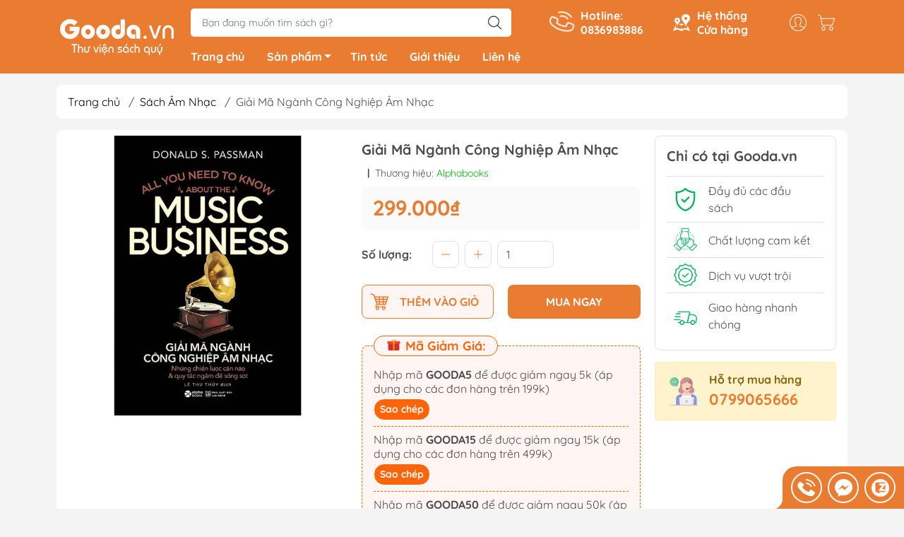

--- FILE ---
content_type: text/html; charset=utf-8
request_url: https://gooda.vn/giai-ma-nganh-cong-nghiep-am-nhac-alphabooks
body_size: 32586
content:
<!DOCTYPE html>
<html lang="vi">
	<head>
		<meta http-equiv="content-Type" content="text/html; charset=utf-8"/>
		<meta name="theme-color" content="#e97c30">
		<meta http-equiv="Content-Security-Policy" content="block-all-mixed-content">
		<link rel="canonical" href="https://gooda.vn/giai-ma-nganh-cong-nghiep-am-nhac-alphabooks"/>
		<meta name='revisit-after' content='2 days' />
		<link rel="preconnect" href="https://gooda.vn/giai-ma-nganh-cong-nghiep-am-nhac-alphabooks">
		<link rel="preconnect" href="//www.google-analytics.com/">
		<link rel="preconnect" href="//www.googletagmanager.com/">
		<link rel="preconnect" href="https://bizweb.dktcdn.net" crossorigin>
		<meta name="viewport" content="width=device-width, initial-scale=1, maximum-scale=1.0, user-scalable=no">			
		<title>
			Giải Mã Ngành Công Nghiệp Âm Nhạc
			
			
		</title>		
		<!-- ================= Page description ================== -->
		<meta name="description" content="Bạn có biết rằng... • Phần lớn các thỏa thuận thậm chí không yêu cầu công ty thu âm thực hiện một bản ghi âm, huống hồ là phát hành nó? • Nếu chúng ta cùng nhau viết một bài hát, và bạn chỉ viết phần lời bài hát và tôi chỉ viết phần âm nhạc, có phải mỗi người chúng ta đều sở hữu một phần âm nhạc và mỗi người chúng ta đ">
		<!-- ================= Meta ================== -->
		<meta name="keywords" content="Giải Mã Ngành Công Nghiệp Âm Nhạc, Sách Âm Nhạc, Phong Cách Sống & Sở Thích, Alphabooks, Sách Âm Nhạc Old, Phong Cách Sống & Sở Thích Old, Phong Cách Sống & Sở Thích, Sách Âm Nhạc, D15, Gooda.vn, gooda.vn"/>		

		<meta name="robots" content="noodp,index,follow" />
		<link rel="shortcut icon" href="//bizweb.dktcdn.net/100/469/746/themes/887906/assets/favicon.png?1753949292548" type="image/x-icon" />  
	<meta property="og:type" content="product">
	<meta property="og:title" content="Giải Mã Ngành Công Nghiệp Âm Nhạc">
		<meta property="og:image" content="http://bizweb.dktcdn.net/thumb/grande/100/469/746/products/26a31008-670d-4a2e-bcbc-89e7b3b7a636.jpg?v=1722532873390">
		<meta property="og:image:secure_url" content="https://bizweb.dktcdn.net/thumb/grande/100/469/746/products/26a31008-670d-4a2e-bcbc-89e7b3b7a636.jpg?v=1722532873390">
	<meta property="og:price:amount" content="299.000">
	<meta property="og:price:currency" content="VND">
<meta property="og:description" content="Bạn có biết rằng... • Phần lớn các thỏa thuận thậm chí không yêu cầu công ty thu âm thực hiện một bản ghi âm, huống hồ là phát hành nó? • Nếu chúng ta cùng nhau viết một bài hát, và bạn chỉ viết phần lời bài hát và tôi chỉ viết phần âm nhạc, có phải mỗi người chúng ta đều sở hữu một phần âm nhạc và mỗi người chúng ta đ">
<meta property="og:url" content="https://gooda.vn/giai-ma-nganh-cong-nghiep-am-nhac-alphabooks">
<meta property="og:site_name" content="Gooda.vn">

		<link rel="stylesheet" type="text/css" href="//bizweb.dktcdn.net/100/469/746/themes/887906/assets/fonts.scss.css?1753949292548" media="print" onload="this.media='all';">

<link rel="preload" as="style" href="//bizweb.dktcdn.net/100/469/746/themes/887906/assets/bootstrap_swiper.scss.css?1753949292548"  type="text/css">
<link rel="preload" as="style" href="//bizweb.dktcdn.net/100/469/746/themes/887906/assets/mew_style_first.scss.css?1753949292548" type="text/css">
<link rel="preload" as="style" href="//bizweb.dktcdn.net/100/469/746/themes/887906/assets/mew_style_gb.scss.css?1753949292548" type="text/css">
<style>
	:root {
		--menuWidth: 100%;
		--leftColBackground: #fff; 
		--lightLeftColBackground: #2d343a; /*+5%*/
		--darkLeftColBackground: #22272b; /*-5%*/
		--mainColor: #e97c30;
		--mainColor2: #e8711e;
		--menuHover: #ffc107;
		--accentColor1: #929292;
		--accentColor2: #e97c30; /*Màu giá*/
		--textColor: #4c4c4c;
	}	
</style>

<link href="//bizweb.dktcdn.net/100/469/746/themes/887906/assets/bootstrap_swiper.scss.css?1753949292548" rel="stylesheet" type="text/css" media="all" />
<link href="//bizweb.dktcdn.net/100/469/746/themes/887906/assets/mew_style_first.scss.css?1753949292548" rel="stylesheet" type="text/css" media="all" />
<link href="//bizweb.dktcdn.net/100/469/746/themes/887906/assets/mew_style_gb.scss.css?1753949292548" rel="stylesheet" type="text/css" media="all" />

<link rel="preload" as="style"  href="//bizweb.dktcdn.net/100/469/746/themes/887906/assets/swatch_style.scss.css?1753949292548" type="text/css">
<link rel="preload" as="style"  href="//bizweb.dktcdn.net/100/469/746/themes/887906/assets/product_style.scss.css?1753949292548" type="text/css">
<link href="//bizweb.dktcdn.net/100/469/746/themes/887906/assets/swatch_style.scss.css?1753949292548" rel="stylesheet" type="text/css" media="all" />
<link href="//bizweb.dktcdn.net/100/469/746/themes/887906/assets/product_style.scss.css?1753949292548" rel="stylesheet" type="text/css" media="all" />
<link href="//bizweb.dktcdn.net/100/469/746/themes/887906/assets/combo_style.scss.css?1753949292548" rel="stylesheet" type="text/css" media="all" />













<link rel="preload" as="style"  href="//bizweb.dktcdn.net/100/469/746/themes/887906/assets/style_update.scss.css?1753949292548" type="text/css">
<link href="//bizweb.dktcdn.net/100/469/746/themes/887906/assets/style_update.scss.css?1753949292548" rel="stylesheet" type="text/css" media="all" />		<link rel="preload" as="script" href="//bizweb.dktcdn.net/100/469/746/themes/887906/assets/swiper.js?1753949292548" />
		<script src="//bizweb.dktcdn.net/100/469/746/themes/887906/assets/swiper.js?1753949292548" type="text/javascript"></script> 

		<script src="//bizweb.dktcdn.net/100/469/746/themes/887906/assets/jquery_3_5.js?1753949292548" type="text/javascript"></script>

		<script>
	var Bizweb = Bizweb || {};
	Bizweb.store = 'gooda.mysapo.net';
	Bizweb.id = 469746;
	Bizweb.theme = {"id":887906,"name":"Mew Mall","role":"main"};
	Bizweb.template = 'product';
	if(!Bizweb.fbEventId)  Bizweb.fbEventId = 'xxxxxxxx-xxxx-4xxx-yxxx-xxxxxxxxxxxx'.replace(/[xy]/g, function (c) {
	var r = Math.random() * 16 | 0, v = c == 'x' ? r : (r & 0x3 | 0x8);
				return v.toString(16);
			});		
</script>
<script>
	(function () {
		function asyncLoad() {
			var urls = ["//newproductreviews.sapoapps.vn/assets/js/productreviews.min.js?store=gooda.mysapo.net","https://aff.sapoapps.vn/api/proxy/scripttag.js?store=gooda.mysapo.net"];
			for (var i = 0; i < urls.length; i++) {
				var s = document.createElement('script');
				s.type = 'text/javascript';
				s.async = true;
				s.src = urls[i];
				var x = document.getElementsByTagName('script')[0];
				x.parentNode.insertBefore(s, x);
			}
		};
		window.attachEvent ? window.attachEvent('onload', asyncLoad) : window.addEventListener('load', asyncLoad, false);
	})();
</script>


<script>
	window.BizwebAnalytics = window.BizwebAnalytics || {};
	window.BizwebAnalytics.meta = window.BizwebAnalytics.meta || {};
	window.BizwebAnalytics.meta.currency = 'VND';
	window.BizwebAnalytics.tracking_url = '/s';

	var meta = {};
	
	meta.product = {"id": 29138128, "vendor": "Alphabooks", "name": "Giải Mã Ngành Công Nghiệp Âm Nhạc",
	"type": "", "price": 299000 };
	
	
	for (var attr in meta) {
	window.BizwebAnalytics.meta[attr] = meta[attr];
	}
</script>

	
		<script src="/dist/js/stats.min.js?v=96f2ff2"></script>
	



<!-- Google tag (gtag.js) -->
<script async src="https://www.googletagmanager.com/gtag/js?id=G-QJMH9JD3CS"></script>
<script>
  window.dataLayer = window.dataLayer || [];
  function gtag(){dataLayer.push(arguments);}
  gtag('js', new Date());

  gtag('config', 'G-QJMH9JD3CS');
</script>
<script>

	window.enabled_enhanced_ecommerce = false;

</script>

<script>

	try {
		gtag('event', 'view_item', {
			items: [
				{
					id: 29138128,
					name: "Giải Mã Ngành Công Nghiệp Âm Nhạc",
					brand: "Alphabooks",
					category: "",
					variant: "Default Title",
					price: '299000'
				}
			]
		});
	} catch(e) { console.error('ga script error', e);}

</script>






<script>
	var eventsListenerScript = document.createElement('script');
	eventsListenerScript.async = true;
	
	eventsListenerScript.src = "/dist/js/store_events_listener.min.js?v=1b795e9";
	
	document.getElementsByTagName('head')[0].appendChild(eventsListenerScript);
</script>










<script type="application/ld+json">
        {
        "@context": "http://schema.org",
        "@type": "BreadcrumbList",
        "itemListElement": 
        [
            {
                "@type": "ListItem",
                "position": 1,
                "item": 
                {
                  "@id": "https://gooda.vn",
                  "name": "Trang chủ"
                }
            },
      
            {
                "@type": "ListItem",
                "position": 2,
                "item": 
                {
                  "@id": "https://gooda.vn/giai-ma-nganh-cong-nghiep-am-nhac-alphabooks",
                  "name": "Giải Mã Ngành Công Nghiệp Âm Nhạc"
                }
            }
      
        
      
      
      
      
    
        ]
        }
</script>
<script rel="dns-prefetch">var ProductReviewsAppUtil=ProductReviewsAppUtil || {};</script>
	</head>
	<body id="body_m" >
		<div class="page-body">
			<div class="hidden-md hidden-lg opacity_menu"></div>
			<div class="opacity_filter"></div>
			<div id="body_overlay" class="position-fixed d-none"></div>
			<div class="w-100 clearfix">
<div class="menubar w-100 text-right d-flex d-lg-none position-fixed align-items-center scroll_down">
	<a href="/" title="Gooda.vn" class="mr-auto ml-3 logomb">
		<img alt="Gooda.vn" src="//bizweb.dktcdn.net/thumb/medium/100/469/746/themes/887906/assets/logomb.png?1753949292548" class="img-fluid">
	</a> 
</div>
<div class="col-left position-fixed d-flex flex-column pt-2 pb-2">
	<div class="container position-relative">
		<div class="row align-items-center">
			<div class="col-12 col-lg-2 d-none d-lg-block a-center">
				<a href="/" title="Gooda.vn" class="logo xs-none">
					<img alt="Gooda.vn" src="[data-uri]" data-src="//bizweb.dktcdn.net/100/469/746/themes/887906/assets/logo.png?1753949292548" class="img-fluid lazy">
				</a> 

			</div>
			<div class="col-12 col-lg-10">
				<div class=" d-lg-flex align-items-center position-static pr-menu">
					<div class="search-block mr-3 mr-xl-5">
						<form action="/search" method="get" id="js-search-form" class="left-search position-relative mt-4 mt-lg-0 pt-2 pb-2 pt-lg-1 pb-lg-1">
							<input type="text" placeholder="Bạn đang muốn tìm sách gì?" value="" maxlength="70" name="query" class="form-control pl-2 pl-lg-3 pr-5" autocomplete="off" required>
							<input type="submit" class="border-0 position-absolute p-0">
							<div id="searchResult" class="w-100 position-absolute rounded"></div>
						</form>
					</div>
					<div class="info-block ml-2 mr-2">
						<a href="tel:0836983886" title="0836983886" class="align-items-center d-flex head_svg text-white">
							<svg width="32" height="32" class="play0">
								<use href="#svg-phone" />
							</svg>
							<b>Hotline: <br>0836983886</b>
						</a>
					</div>
					<div class="info-block ml-2 mr-2">
						<a href="lien-he" title="Hệ thống cửa hàng" class="align-items-center d-flex head_svg text-white">
							<svg width="24" height="24" >
								<use href="#svg-store" />
							</svg>
							<b>Hệ thống <br>Cửa hàng</b>
						</a>
					</div>
					<div class="navigation-bottom mt-auto mt-lg-0">
						<div class="b_use d-none d-lg-flex align-items-stretch">
							
							<div id="js-login-toggle" class="p-2 btn-account d-none d-lg-flex align-items-center justify-content-center head_svg">
								<svg width="24" height="24">
									<use href="#svg-account"/>
								</svg>
								<div id="m_login" class="pop_login position-absolute p-3 text-center rounded">
									<a href="/account/login" class="item_login d-block pt-1 pb-1" title="Đăng nhập">Đăng nhập</a>
									<a href="/account/register" class="item_login d-block pt-1 pb-1" title="Đăng ký">Đăng ký</a>
								</div>
							</div>
							<a class="p-2 btn-cart position-relative d-inline-flex head_svg" title="Giỏ hàng" href="/cart">
								<svg width="24" height="24" >
									<use href="#svg-cart" />
								</svg>
								<span class="btn-cart-indicator position-absolute d-none"></span>
							</a>
							
						</div>
					</div>
				</div>

				<div class="navigation-block mr-lg-auto">
					<ul id="menu_pc" class="p-0 m-0 pt-1 list-unstyled position-relative d-lg-flex">
						<li class="level0 position-relative cls pt-0 pt-lg-1 pb-0 ">
							<a href="/" title="Trang chủ" class="font-weight-bold d-block pt-1 pb-1  pr-lg-3 pr-2 position-relative ">
								Trang chủ
							</a>
						</li>
						<li class="level0 position-relative cls pt-0 pt-lg-1 pb-0 mega">
							<a href="/collections/all" title="Sản phẩm" class="font-weight-bold d-block pt-1 pb-1 pl-lg-3 pr-4 js-checkMenu position-relative ">
								Sản phẩm
								<i class="down_icon align-items-center justify-content-center position-absolute d-none d-lg-block mg"></i>
							</a>
							<i class="js-submenu down_icon d-flex align-items-center justify-content-center position-absolute d-lg-none"></i>
							<ul class="lv1 list-group p-0 list-unstyled rounded">
								<li class=" level1 pr-lg-2 pb-lg-2 pl-2 position-relative cls">
									<a href="/van-hoc" class="pt-1 pb-1 pr-4 position-relative  js-checkMenu" title="Văn Học">
										Văn Học
										
									</a>
									<i class="js-submenu down_icon d-flex align-items-center justify-content-center position-absolute d-lg-none"></i>
									<ul class="lv2 list-group p-0 list-unstyled rounded">
										
										<li class="level2 pr-lg-2 pl-2"> 
											<a href="/tieu-thuyet" class="pt-1 pb-1 position-relative " title="Tiểu Thuyết">Tiểu Thuyết</a>
										</li>
										
										
										<li class="level2 pr-lg-2 pl-2"> 
											<a href="/light-novels-tan-van" class="pt-1 pb-1 position-relative " title="Light Novels - Tản Văn">Light Novels - Tản Văn</a>
										</li>
										
										
										<li class="level2 pr-lg-2 pl-2"> 
											<a href="/gia-tuong-kinh-di-trinh-tham" class="pt-1 pb-1 position-relative " title="Giả Tưởng - Kinh Dị - Trinh Thám">Giả Tưởng - Kinh Dị - Trinh Thám</a>
										</li>
										
										
										<li class="level2 pr-lg-2 pl-2"> 
											<a href="/van-hoc-kinh-dien" class="pt-1 pb-1 position-relative " title="Văn Học Kinh Điển">Văn Học Kinh Điển</a>
										</li>
										
										
										<li class="level2 pr-lg-2 pl-2"> 
											<a href="/ngon-tinh" class="pt-1 pb-1 position-relative " title="Ngôn Tình">Ngôn Tình</a>
										</li>
										
										<a class="dub_mega_more pr-lg-2 pl-2" title='Xem thêm' href="/van-hoc"> Xem thêm </a> 
										
										
										<li class="level2 pr-lg-2 pl-2"> 
											<a href="/van-hoc-lgbtq" class="pt-1 pb-1 position-relative " title="Văn Học LGBTQ+">Văn Học LGBTQ+</a>
										</li>
										
									</ul>
								</li>
								<li class=" level1 pr-lg-2 pb-lg-2 pl-2 position-relative cls">
									<a href="/kinh-te" class="pt-1 pb-1 pr-4 position-relative  js-checkMenu" title="Kinh Tế">
										Kinh Tế
										
									</a>
									<i class="js-submenu down_icon d-flex align-items-center justify-content-center position-absolute d-lg-none"></i>
									<ul class="lv2 list-group p-0 list-unstyled rounded">
										
										<li class="level2 pr-lg-2 pl-2"> 
											<a href="/quan-tri-va-lanh-dao" class="pt-1 pb-1 position-relative " title="Quản Trị - Lãnh Đạo">Quản Trị - Lãnh Đạo</a>
										</li>
										
										
										<li class="level2 pr-lg-2 pl-2"> 
											<a href="/nhan-vat-va-bai-hoc-kinh-doanh" class="pt-1 pb-1 position-relative " title="Nhân Vật - Bài Học Kinh Doanh">Nhân Vật - Bài Học Kinh Doanh</a>
										</li>
										
										
										<li class="level2 pr-lg-2 pl-2"> 
											<a href="/marketing-ban-hang" class="pt-1 pb-1 position-relative " title="Marketing - Bán Hàng">Marketing - Bán Hàng</a>
										</li>
										
										
										<li class="level2 pr-lg-2 pl-2"> 
											<a href="/tai-chinh-tien-te" class="pt-1 pb-1 position-relative " title="Tài Chính - Tiền Tệ">Tài Chính - Tiền Tệ</a>
										</li>
										
										
										<li class="level2 pr-lg-2 pl-2"> 
											<a href="/chung-khoan-bds-dau-tu" class="pt-1 pb-1 position-relative " title="Chứng Khoán - BĐS - Đầu Tư">Chứng Khoán - BĐS - Đầu Tư</a>
										</li>
										
										<a class="dub_mega_more pr-lg-2 pl-2" title='Xem thêm' href="/kinh-te"> Xem thêm </a> 
										
										
										<li class="level2 pr-lg-2 pl-2"> 
											<a href="/khoi-nghiep-va-lam-giau" class="pt-1 pb-1 position-relative " title="Khởi Nghiệp - Làm Giàu">Khởi Nghiệp - Làm Giàu</a>
										</li>
										
									</ul>
								</li>
								<li class=" level1 pr-lg-2 pb-lg-2 pl-2 position-relative cls">
									<a href="/bai-hoc-va-ky-nang-song" class="pt-1 pb-1 pr-4 position-relative  js-checkMenu" title="Bài Học & Kỹ Năng Sống">
										Bài Học & Kỹ Năng Sống
										
									</a>
									<i class="js-submenu down_icon d-flex align-items-center justify-content-center position-absolute d-lg-none"></i>
									<ul class="lv2 list-group p-0 list-unstyled rounded">
										
										<li class="level2 pr-lg-2 pl-2"> 
											<a href="/ky-nang-tu-duy-logic" class="pt-1 pb-1 position-relative " title="Kỹ Năng Tư Duy & Logic">Kỹ Năng Tư Duy & Logic</a>
										</li>
										
										
										<li class="level2 pr-lg-2 pl-2"> 
											<a href="/ky-nang-tai-chinh" class="pt-1 pb-1 position-relative " title="Kỹ Năng Tài Chính">Kỹ Năng Tài Chính</a>
										</li>
										
										
										<li class="level2 pr-lg-2 pl-2"> 
											<a href="/ky-nang-sang-tao" class="pt-1 pb-1 position-relative " title="Kỹ Năng Sáng Tạo">Kỹ Năng Sáng Tạo</a>
										</li>
										
										
										<li class="level2 pr-lg-2 pl-2"> 
											<a href="/ky-nang-giao-tiep" class="pt-1 pb-1 position-relative " title="Kỹ Năng Giao Tiếp">Kỹ Năng Giao Tiếp</a>
										</li>
										
										
										<li class="level2 pr-lg-2 pl-2"> 
											<a href="/nhan-vat-truyen-cam-hung" class="pt-1 pb-1 position-relative " title="Nhân Vật Truyền Cảm Hứng">Nhân Vật Truyền Cảm Hứng</a>
										</li>
										
										<a class="dub_mega_more pr-lg-2 pl-2" title='Xem thêm' href="/bai-hoc-va-ky-nang-song"> Xem thêm </a> 
										
										
										<li class="level2 pr-lg-2 pl-2"> 
											<a href="/ky-nang-cong-viec" class="pt-1 pb-1 position-relative " title="Kỹ Năng Công Việc">Kỹ Năng Công Việc</a>
										</li>
										
										
										<li class="level2 pr-lg-2 pl-2"> 
											<a href="/ky-nang-song" class="pt-1 pb-1 position-relative " title="Kỹ Năng Sống">Kỹ Năng Sống</a>
										</li>
										
									</ul>
								</li>
								<li class=" level1 pr-lg-2 pb-lg-2 pl-2 position-relative cls">
									<a href="/tam-linh-hoi-ky" class="pt-1 pb-1 pr-4 position-relative  js-checkMenu" title="Tâm Linh & Hồi Ký">
										Tâm Linh & Hồi Ký
										
									</a>
									<i class="js-submenu down_icon d-flex align-items-center justify-content-center position-absolute d-lg-none"></i>
									<ul class="lv2 list-group p-0 list-unstyled rounded">
										
										<li class="level2 pr-lg-2 pl-2"> 
											<a href="/hoi-ky" class="pt-1 pb-1 position-relative " title="Hồi Ký">Hồi Ký</a>
										</li>
										
										
										<li class="level2 pr-lg-2 pl-2"> 
											<a href="/du-ky" class="pt-1 pb-1 position-relative " title="Du Ký">Du Ký</a>
										</li>
										
										
										<li class="level2 pr-lg-2 pl-2"> 
											<a href="/lich-su-van-hoa-chinh-tri" class="pt-1 pb-1 position-relative " title="Lịch Sử - Văn Hoá - Chính Trị">Lịch Sử - Văn Hoá - Chính Trị</a>
										</li>
										
										
										<li class="level2 pr-lg-2 pl-2"> 
											<a href="/tam-linh" class="pt-1 pb-1 position-relative " title="Tâm Linh">Tâm Linh</a>
										</li>
										
										
										<li class="level2 pr-lg-2 pl-2"> 
											<a href="/phat-phap" class="pt-1 pb-1 position-relative " title="Phật Pháp">Phật Pháp</a>
										</li>
										
										<a class="dub_mega_more pr-lg-2 pl-2" title='Xem thêm' href="/tam-linh-hoi-ky"> Xem thêm </a> 
										
										
										<li class="level2 pr-lg-2 pl-2"> 
											<a href="/ton-giao-khac" class="pt-1 pb-1 position-relative " title="Tôn Giáo Khác">Tôn Giáo Khác</a>
										</li>
										
									</ul>
								</li>
								<li class=" level1 pr-lg-2 pb-lg-2 pl-2 position-relative cls">
									<a href="/sach-thieu-nhi" class="pt-1 pb-1 pr-4 position-relative  js-checkMenu" title="Sách Thiếu Nhi">
										Sách Thiếu Nhi
										
									</a>
									<i class="js-submenu down_icon d-flex align-items-center justify-content-center position-absolute d-lg-none"></i>
									<ul class="lv2 list-group p-0 list-unstyled rounded">
										
										<li class="level2 pr-lg-2 pl-2"> 
											<a href="/sach-ehon-truyen-tranh-thieu-nhi" class="pt-1 pb-1 position-relative " title="Sách Ehon & Truyện tranh Thiếu Nhi">Sách Ehon & Truyện tranh Thiếu Nhi</a>
										</li>
										
										
										<li class="level2 pr-lg-2 pl-2"> 
											<a href="/to-mau-va-luyen-chu" class="pt-1 pb-1 position-relative " title="Tô Màu - Luyện Chữ">Tô Màu - Luyện Chữ</a>
										</li>
										
										
										<li class="level2 pr-lg-2 pl-2"> 
											<a href="/kien-thuc-bach-khoa-cho-tre" class="pt-1 pb-1 position-relative " title="Kiến Thức Bách Khoa Cho Trẻ">Kiến Thức Bách Khoa Cho Trẻ</a>
										</li>
										
										
										<li class="level2 pr-lg-2 pl-2"> 
											<a href="/dao-duc-va-ky-nang-song" class="pt-1 pb-1 position-relative " title="Đạo Đức - Kỹ Năng Sống">Đạo Đức - Kỹ Năng Sống</a>
										</li>
										
										
										<li class="level2 pr-lg-2 pl-2"> 
											<a href="/van-hoc-tu-dien-thieu-nhi" class="pt-1 pb-1 position-relative " title="Văn Học - Từ Điển Thiếu Nhi">Văn Học - Từ Điển Thiếu Nhi</a>
										</li>
										
										<a class="dub_mega_more pr-lg-2 pl-2" title='Xem thêm' href="/sach-thieu-nhi"> Xem thêm </a> 
										
										
										<li class="level2 pr-lg-2 pl-2"> 
											<a href="/hoc-cung-tre" class="pt-1 pb-1 position-relative " title="Học Cùng Trẻ">Học Cùng Trẻ</a>
										</li>
										
										
										<li class="level2 pr-lg-2 pl-2"> 
											<a href="/sach-dan-hinh-de-can" class="pt-1 pb-1 position-relative " title="Sách Dán Hình - Đề Can">Sách Dán Hình - Đề Can</a>
										</li>
										
									</ul>
								</li>
								<li class=" level1 pr-lg-2 pb-lg-2 pl-2 position-relative cls">
									<a href="/nuoi-day-con" class="pt-1 pb-1 pr-4 position-relative  js-checkMenu" title="Nuôi Dạy Con">
										Nuôi Dạy Con
										
									</a>
									<i class="js-submenu down_icon d-flex align-items-center justify-content-center position-absolute d-lg-none"></i>
									<ul class="lv2 list-group p-0 list-unstyled rounded">
										
										<li class="level2 pr-lg-2 pl-2"> 
											<a href="/cam-nang-lam-cha-me" class="pt-1 pb-1 position-relative " title="Cẩm Nang Làm Cha Mẹ">Cẩm Nang Làm Cha Mẹ</a>
										</li>
										
										
										<li class="level2 pr-lg-2 pl-2"> 
											<a href="/phuong-phap-giao-duc-cho-tre" class="pt-1 pb-1 position-relative " title="Phương Pháp Giáo Dục Cho Trẻ">Phương Pháp Giáo Dục Cho Trẻ</a>
										</li>
										
										
										<li class="level2 pr-lg-2 pl-2"> 
											<a href="/giao-duc-tuoi-teen" class="pt-1 pb-1 position-relative " title="Giáo Dục Tuổi Teen">Giáo Dục Tuổi Teen</a>
										</li>
										
										
										<li class="level2 pr-lg-2 pl-2"> 
											<a href="/dinh-duong-suc-khoe-cho-tre" class="pt-1 pb-1 position-relative " title="Dinh Dưỡng - Sức Khỏe Cho Trẻ">Dinh Dưỡng - Sức Khỏe Cho Trẻ</a>
										</li>
										
										
										<li class="level2 pr-lg-2 pl-2"> 
											<a href="/danh-cho-me-bau" class="pt-1 pb-1 position-relative " title="Dành Cho Mẹ Bầu">Dành Cho Mẹ Bầu</a>
										</li>
										
										<a class="dub_mega_more pr-lg-2 pl-2" title='Xem thêm' href="/nuoi-day-con"> Xem thêm </a> 
										
									</ul>
								</li>
								<li class=" level1 pr-lg-2 pb-lg-2 pl-2 position-relative cls">
									<a href="/sach-hoc-ngoai-ngu" class="pt-1 pb-1 pr-4 position-relative  js-checkMenu" title="Sách Học Ngoại Ngữ">
										Sách Học Ngoại Ngữ
										
									</a>
									<i class="js-submenu down_icon d-flex align-items-center justify-content-center position-absolute d-lg-none"></i>
									<ul class="lv2 list-group p-0 list-unstyled rounded">
										
										<li class="level2 pr-lg-2 pl-2"> 
											<a href="/tieng-anh" class="pt-1 pb-1 position-relative " title="Tiếng Anh">Tiếng Anh</a>
										</li>
										
										
										<li class="level2 pr-lg-2 pl-2"> 
											<a href="/tieng-han" class="pt-1 pb-1 position-relative " title="Tiếng Hàn">Tiếng Hàn</a>
										</li>
										
										
										<li class="level2 pr-lg-2 pl-2"> 
											<a href="/tieng-nhat" class="pt-1 pb-1 position-relative " title="Tiếng Nhật">Tiếng Nhật</a>
										</li>
										
										
										<li class="level2 pr-lg-2 pl-2"> 
											<a href="/tieng-trung" class="pt-1 pb-1 position-relative " title="Tiếng Trung">Tiếng Trung</a>
										</li>
										
										
										<li class="level2 pr-lg-2 pl-2"> 
											<a href="/tieng-viet-cho-nguoi-nuoc-ngoai" class="pt-1 pb-1 position-relative " title="Tiếng Việt Cho Người Nước Ngoài">Tiếng Việt Cho Người Nước Ngoài</a>
										</li>
										
										<a class="dub_mega_more pr-lg-2 pl-2" title='Xem thêm' href="/sach-hoc-ngoai-ngu"> Xem thêm </a> 
										
										
										<li class="level2 pr-lg-2 pl-2"> 
											<a href="/tieng-phap" class="pt-1 pb-1 position-relative " title="Tiếng Pháp">Tiếng Pháp</a>
										</li>
										
										
										<li class="level2 pr-lg-2 pl-2"> 
											<a href="/tieng-duc" class="pt-1 pb-1 position-relative " title="Tiếng Đức">Tiếng Đức</a>
										</li>
										
										
										<li class="level2 pr-lg-2 pl-2"> 
											<a href="/sach-hoc-ngoai-ngu-trong-1" class="pt-1 pb-1 position-relative " title="Sách Ngoại Ngữ Khác">Sách Ngoại Ngữ Khác</a>
										</li>
										
									</ul>
								</li>
								<li class=" level1 pr-lg-2 pb-lg-2 pl-2 position-relative cls">
									<a href="/sach-giao-khoa-tham-khao" class="pt-1 pb-1 pr-4 position-relative  js-checkMenu" title="Sách Giáo Khoa - Tham Khảo">
										Sách Giáo Khoa - Tham Khảo
										
									</a>
									<i class="js-submenu down_icon d-flex align-items-center justify-content-center position-absolute d-lg-none"></i>
									<ul class="lv2 list-group p-0 list-unstyled rounded">
										
										<li class="level2 pr-lg-2 pl-2"> 
											<a href="/sach-tham-khao-cap-1" class="pt-1 pb-1 position-relative " title="Sách Tham Khảo Cấp 1">Sách Tham Khảo Cấp 1</a>
										</li>
										
										
										<li class="level2 pr-lg-2 pl-2"> 
											<a href="/sach-tham-khao-cap-2" class="pt-1 pb-1 position-relative " title="Sách Tham Khảo Cấp 2">Sách Tham Khảo Cấp 2</a>
										</li>
										
										
										<li class="level2 pr-lg-2 pl-2"> 
											<a href="/sach-tham-khao-cap-3" class="pt-1 pb-1 position-relative " title="Sách Tham Khảo Cấp 3">Sách Tham Khảo Cấp 3</a>
										</li>
										
										
										<li class="level2 pr-lg-2 pl-2"> 
											<a href="/sach-on-thi-dai-hoc" class="pt-1 pb-1 position-relative " title="Sách Ôn Thi Đại Học">Sách Ôn Thi Đại Học</a>
										</li>
										
										
										<li class="level2 pr-lg-2 pl-2"> 
											<a href="/sach-tham-khao-khac" class="pt-1 pb-1 position-relative " title="Sách Tham Khảo Khác">Sách Tham Khảo Khác</a>
										</li>
										
										<a class="dub_mega_more pr-lg-2 pl-2" title='Xem thêm' href="/sach-giao-khoa-tham-khao"> Xem thêm </a> 
										
										
										<li class="level2 pr-lg-2 pl-2"> 
											<a href="/tu-dien" class="pt-1 pb-1 position-relative " title="Từ Điển">Từ Điển</a>
										</li>
										
									</ul>
								</li>
								<li class=" level1 pr-lg-2 pb-lg-2 pl-2 position-relative cls">
									<a href="/kien-thuc-chuyen-nganh" class="pt-1 pb-1 pr-4 position-relative  js-checkMenu" title="Kiến Thức Chuyên Ngành">
										Kiến Thức Chuyên Ngành
										
									</a>
									<i class="js-submenu down_icon d-flex align-items-center justify-content-center position-absolute d-lg-none"></i>
									<ul class="lv2 list-group p-0 list-unstyled rounded">
										
										<li class="level2 pr-lg-2 pl-2"> 
											<a href="/chinh-tri-phap-ly" class="pt-1 pb-1 position-relative " title="Chính Trị - Pháp Lý">Chính Trị - Pháp Lý</a>
										</li>
										
										
										<li class="level2 pr-lg-2 pl-2"> 
											<a href="/khoa-hoc-toan-hoc" class="pt-1 pb-1 position-relative " title="Khoa Học - Toán Học">Khoa Học - Toán Học</a>
										</li>
										
										
										<li class="level2 pr-lg-2 pl-2"> 
											<a href="/cong-nghe-thong-tin" class="pt-1 pb-1 position-relative " title="Công Nghệ Thông Tin">Công Nghệ Thông Tin</a>
										</li>
										
										
										<li class="level2 pr-lg-2 pl-2"> 
											<a href="/kien-thuc-bach-khoa" class="pt-1 pb-1 position-relative " title="Kiến Thức Bách Khoa">Kiến Thức Bách Khoa</a>
										</li>
										
										
										<li class="level2 pr-lg-2 pl-2"> 
											<a href="/sach-y-hoc" class="pt-1 pb-1 position-relative " title="Sách Y Học">Sách Y Học</a>
										</li>
										
										<a class="dub_mega_more pr-lg-2 pl-2" title='Xem thêm' href="/kien-thuc-chuyen-nganh"> Xem thêm </a> 
										
										
										<li class="level2 pr-lg-2 pl-2"> 
											<a href="/sach-nong-lam-ngu-nghiep" class="pt-1 pb-1 position-relative " title="Sách Nông-Lâm-Ngư Nghiệp">Sách Nông-Lâm-Ngư Nghiệp</a>
										</li>
										
										
										<li class="level2 pr-lg-2 pl-2"> 
											<a href="/chiem-tinh-khoa-hoc-vien-tuong" class="pt-1 pb-1 position-relative " title="Chiêm Tinh - Khoa Học Viễn Tưởng">Chiêm Tinh - Khoa Học Viễn Tưởng</a>
										</li>
										
									</ul>
								</li>
								<li class=" level1 pr-lg-2 pb-lg-2 pl-2 position-relative cls">
									<a href="/phong-cach-song-so-thich" class="pt-1 pb-1 pr-4 position-relative  js-checkMenu" title="Phong Cách Sống & Sở Thích">
										Phong Cách Sống & Sở Thích
										
									</a>
									<i class="js-submenu down_icon d-flex align-items-center justify-content-center position-absolute d-lg-none"></i>
									<ul class="lv2 list-group p-0 list-unstyled rounded">
										
										<li class="level2 pr-lg-2 pl-2"> 
											<a href="/suc-khoe-ren-luyen" class="pt-1 pb-1 position-relative " title="Sức Khoẻ - Rèn Luyện">Sức Khoẻ - Rèn Luyện</a>
										</li>
										
										
										<li class="level2 pr-lg-2 pl-2"> 
											<a href="/am-thuc-day-nau-an" class="pt-1 pb-1 position-relative " title="Ẩm Thực - Dạy Nấu Ăn">Ẩm Thực - Dạy Nấu Ăn</a>
										</li>
										
										
										<li class="level2 pr-lg-2 pl-2"> 
											<a href="/nghe-thuat-sang-tao" class="pt-1 pb-1 position-relative " title="Nghệ Thuật & Sáng Tạo">Nghệ Thuật & Sáng Tạo</a>
										</li>
										
										
										<li class="level2 pr-lg-2 pl-2"> 
											<a href="/sach-am-nhac" class="pt-1 pb-1 position-relative " title="Sách Âm Nhạc">Sách Âm Nhạc</a>
										</li>
										
										
										<li class="level2 pr-lg-2 pl-2"> 
											<a href="/cam-nang-va-bi-quyet" class="pt-1 pb-1 position-relative " title="Cẩm Nang & Bí Quyết">Cẩm Nang & Bí Quyết</a>
										</li>
										
										<a class="dub_mega_more pr-lg-2 pl-2" title='Xem thêm' href="/phong-cach-song-so-thich"> Xem thêm </a> 
										
										
										<li class="level2 pr-lg-2 pl-2"> 
											<a href="/nghe-thuat-song-dep" class="pt-1 pb-1 position-relative " title="Nghệ Thuật Sống Đẹp">Nghệ Thuật Sống Đẹp</a>
										</li>
										
									</ul>
								</li>
								<li class=" level1 pr-lg-2 pb-lg-2 pl-2 position-relative cls">
									<a href="/tam-ly-hoc" class="pt-1 pb-1 pr-4 position-relative  js-checkMenu" title="Tâm lý Học">
										Tâm lý Học
										
									</a>
									<i class="js-submenu down_icon d-flex align-items-center justify-content-center position-absolute d-lg-none"></i>
									<ul class="lv2 list-group p-0 list-unstyled rounded">
										
										<li class="level2 pr-lg-2 pl-2"> 
											<a href="/tam-ly-hoc-phat-trien" class="pt-1 pb-1 position-relative " title="Tâm Lý Học Phát Triển">Tâm Lý Học Phát Triển</a>
										</li>
										
										
										<li class="level2 pr-lg-2 pl-2"> 
											<a href="/tam-ly-hoc-xa-hoi" class="pt-1 pb-1 position-relative " title="Tâm Lý Học Xã Hội">Tâm Lý Học Xã Hội</a>
										</li>
										
										
										<li class="level2 pr-lg-2 pl-2"> 
											<a href="/tam-ly-hoc-cam-xuc" class="pt-1 pb-1 position-relative " title="Tâm Lý Học Cảm Xúc">Tâm Lý Học Cảm Xúc</a>
										</li>
										
										
										<li class="level2 pr-lg-2 pl-2"> 
											<a href="/tam-ly-hoc-giao-duc" class="pt-1 pb-1 position-relative " title="Tâm Lý Học Giáo Dục">Tâm Lý Học Giáo Dục</a>
										</li>
										
										
										<li class="level2 pr-lg-2 pl-2"> 
											<a href="/tam-ly-hoc-cong-viec" class="pt-1 pb-1 position-relative " title="Tâm Lý Học Công Việc">Tâm Lý Học Công Việc</a>
										</li>
										
										<a class="dub_mega_more pr-lg-2 pl-2" title='Xem thêm' href="/tam-ly-hoc"> Xem thêm </a> 
										
										
										<li class="level2 pr-lg-2 pl-2"> 
											<a href="/tam-ly-hoc-ca-nhan" class="pt-1 pb-1 position-relative " title="Tâm Lý Học Cá Nhân">Tâm Lý Học Cá Nhân</a>
										</li>
										
										
										<li class="level2 pr-lg-2 pl-2"> 
											<a href="/tam-ly-hoc-duy-tri-suc-khoe" class="pt-1 pb-1 position-relative " title="Tâm Lý Học Duy Trì Sức Khoẻ">Tâm Lý Học Duy Trì Sức Khoẻ</a>
										</li>
										
									</ul>
								</li>
								<li class=" level1 pr-lg-2 pb-lg-2 pl-2 position-relative cls">
									<a href="/manga-comic" class="pt-1 pb-1 pr-4 position-relative  js-checkMenu" title="Manga - Comic">
										Manga - Comic
										
									</a>
									<i class="js-submenu down_icon d-flex align-items-center justify-content-center position-absolute d-lg-none"></i>
									<ul class="lv2 list-group p-0 list-unstyled rounded">
										
										<li class="level2 pr-lg-2 pl-2"> 
											<a href="/hanh-dong-phieu-luu" class="pt-1 pb-1 position-relative " title="Hành Động - Phiêu Lưu">Hành Động - Phiêu Lưu</a>
										</li>
										
										
										<li class="level2 pr-lg-2 pl-2"> 
											<a href="/tien-hiep-kiem-hiep" class="pt-1 pb-1 position-relative " title="Tiên Hiệp - Kiếm Hiệp">Tiên Hiệp - Kiếm Hiệp</a>
										</li>
										
										
										<li class="level2 pr-lg-2 pl-2"> 
											<a href="/tinh-cam-lang-man" class="pt-1 pb-1 position-relative " title="Tình Cảm - Lãng Mạn">Tình Cảm - Lãng Mạn</a>
										</li>
										
										
										<li class="level2 pr-lg-2 pl-2"> 
											<a href="/khoa-hoc-vien-tuong" class="pt-1 pb-1 position-relative " title="Khoa Học Viễn Tưởng">Khoa Học Viễn Tưởng</a>
										</li>
										
										
										<li class="level2 pr-lg-2 pl-2"> 
											<a href="/kinh-di-ma-quai" class="pt-1 pb-1 position-relative " title="Kinh Dị - Ma Quái">Kinh Dị - Ma Quái</a>
										</li>
										
										<a class="dub_mega_more pr-lg-2 pl-2" title='Xem thêm' href="/manga-comic"> Xem thêm </a> 
										
										
										<li class="level2 pr-lg-2 pl-2"> 
											<a href="/hai-huoc" class="pt-1 pb-1 position-relative " title="Hài Hước">Hài Hước</a>
										</li>
										
										
										<li class="level2 pr-lg-2 pl-2"> 
											<a href="/gia-dinh-xa-hoi" class="pt-1 pb-1 position-relative " title="Gia Đình - Xã Hội">Gia Đình - Xã Hội</a>
										</li>
										
										
										<li class="level2 pr-lg-2 pl-2"> 
											<a href="/drama-kich-tinh" class="pt-1 pb-1 position-relative " title="Drama - Kịch Tính">Drama - Kịch Tính</a>
										</li>
										
									</ul>
								</li>
								<li class=" level1 pr-lg-2 pb-lg-2 pl-2 position-relative cls">
									<a href="/lich-cac-loai" class="pt-1 pb-1 pr-4 position-relative  js-checkMenu" title="Văn Phòng Phẩm">
										Văn Phòng Phẩm
										
									</a>
								</li>
							</ul>
						</li>
						<li class="level0 position-relative cls pt-0 pt-lg-1 pb-0 ">
							<a href="/tin-tuc" title="Tin tức" class="font-weight-bold d-block pt-1 pb-1 pl-lg-3 pr-lg-3 pr-2 position-relative ">
								Tin tức
							</a>
						</li>
						<li class="level0 position-relative cls pt-0 pt-lg-1 pb-0 ">
							<a href="/gioi-thieu" title="Giới thiệu" class="font-weight-bold d-block pt-1 pb-1 pl-lg-3 pr-lg-3 pr-2 position-relative ">
								Giới thiệu
							</a>
						</li>
						<li class="level0 position-relative cls pt-0 pt-lg-1 pb-0 ">
							<a href="/lien-he" title="Liên hệ" class="font-weight-bold d-block pt-1 pb-1 pl-lg-3 pr-lg-3 pr-2 position-relative ">
								Liên hệ
							</a>
						</li>
					</ul>
				</div>
			</div>
		</div>
	</div>
</div>
<div class="col-left position-fixed d-flex flex-column pt-lg-2 pb-lg-2 pt-0 pb-0 d-lg-none" id="col-left">
	<div class="align-items-center menu_mobile position-relative">
		<ul id="menu" class="p-0 m-0 h-100 list-unstyled d-lg-flex justify-content-lg-end">
			
			<li class="level0 d-block w-100 position-static">

				<a href="/" title="Trang chủ" class="position-relative d-flex flex-column justify-content-center align-items-center text-center p-2">
					<img class="lazy d-block pb-2 m-auto" src="[data-uri]" data-src="//bizweb.dktcdn.net/100/469/746/themes/887906/assets/icon_menu_1.png?1753949292548" alt="Trang chủ">
					<span class="line_1 line_2">Trang chủ</span>
				</a>
				<ul class="lv1 p-1 position-absolute h-100 waring">
					<li class="level1 position-relative mb-1">
						<p class="text-center alert alert-warning">
							Danh mục đang cập nhật...
						</p>
					</li>
				</ul>
			</li>
			
			<li class="level0 d-block w-100 position-static">
				<a title="Sản phẩm" class="position-relative d-flex js-submenu flex-column justify-content-center align-items-center text-center p-2">
					<img class="lazy d-block pb-2 m-auto" src="[data-uri]" data-src="//bizweb.dktcdn.net/100/469/746/themes/887906/assets/icon_menu_2.png?1753949292548" alt="Sản phẩm">
					<span class="line_1 line_2">Sản phẩm</span>
				</a>
				<ul class="lv1 p-1 position-absolute h-100 m_chill d-flex flex-column">
					<li class="level1 position-relative">
						<a href="/van-hoc" class="font-weight-bold d-flex pt-2 pb-2 border-bottom mr-2 ml-2 align-items-center" title="Văn Học">
							Văn Học
						</a>
						<ul class="lv2 d-flex flex-column pl-0">
							<li class="level2 position-relative">
								<a href="/tieu-thuyet" class="h-100 d-flex pl-3 pt-2 pb-2 border-bottom mr-2 ml-2 align-items-center" title="Tiểu Thuyết">
									Tiểu Thuyết
								</a>
							</li>
							<li class="level2 position-relative">
								<a href="/light-novels-tan-van" class="h-100 d-flex pl-3 pt-2 pb-2 border-bottom mr-2 ml-2 align-items-center" title="Light Novels - Tản Văn">
									Light Novels - Tản Văn
								</a>
							</li>
							<li class="level2 position-relative">
								<a href="/gia-tuong-kinh-di-trinh-tham" class="h-100 d-flex pl-3 pt-2 pb-2 border-bottom mr-2 ml-2 align-items-center" title="Giả Tưởng - Kinh Dị - Trinh Thám">
									Giả Tưởng - Kinh Dị - Trinh Thám
								</a>
							</li>
							<li class="level2 position-relative">
								<a href="/van-hoc-kinh-dien" class="h-100 d-flex pl-3 pt-2 pb-2 border-bottom mr-2 ml-2 align-items-center" title="Văn Học Kinh Điển">
									Văn Học Kinh Điển
								</a>
							</li>
							<li class="level2 position-relative">
								<a href="/ngon-tinh" class="h-100 d-flex pl-3 pt-2 pb-2 border-bottom mr-2 ml-2 align-items-center" title="Ngôn Tình">
									Ngôn Tình
								</a>
							</li>
							<li class="level2 position-relative">
								<a href="/van-hoc-lgbtq" class="h-100 d-flex pl-3 pt-2 pb-2 border-bottom mr-2 ml-2 align-items-center" title="Văn Học LGBTQ+">
									Văn Học LGBTQ+
								</a>
							</li>
						</ul>
					</li>
					<li class="level1 position-relative">
						<a href="/kinh-te" class="font-weight-bold d-flex pt-2 pb-2 border-bottom mr-2 ml-2 align-items-center" title="Kinh Tế">
							Kinh Tế
						</a>
						<ul class="lv2 d-flex flex-column pl-0">
							<li class="level2 position-relative">
								<a href="/quan-tri-va-lanh-dao" class="h-100 d-flex pl-3 pt-2 pb-2 border-bottom mr-2 ml-2 align-items-center" title="Quản Trị - Lãnh Đạo">
									Quản Trị - Lãnh Đạo
								</a>
							</li>
							<li class="level2 position-relative">
								<a href="/nhan-vat-va-bai-hoc-kinh-doanh" class="h-100 d-flex pl-3 pt-2 pb-2 border-bottom mr-2 ml-2 align-items-center" title="Nhân Vật - Bài Học Kinh Doanh">
									Nhân Vật - Bài Học Kinh Doanh
								</a>
							</li>
							<li class="level2 position-relative">
								<a href="/marketing-ban-hang" class="h-100 d-flex pl-3 pt-2 pb-2 border-bottom mr-2 ml-2 align-items-center" title="Marketing - Bán Hàng">
									Marketing - Bán Hàng
								</a>
							</li>
							<li class="level2 position-relative">
								<a href="/tai-chinh-tien-te" class="h-100 d-flex pl-3 pt-2 pb-2 border-bottom mr-2 ml-2 align-items-center" title="Tài Chính - Tiền Tệ">
									Tài Chính - Tiền Tệ
								</a>
							</li>
							<li class="level2 position-relative">
								<a href="/chung-khoan-bds-dau-tu" class="h-100 d-flex pl-3 pt-2 pb-2 border-bottom mr-2 ml-2 align-items-center" title="Chứng Khoán - BĐS - Đầu Tư">
									Chứng Khoán - BĐS - Đầu Tư
								</a>
							</li>
							<li class="level2 position-relative">
								<a href="/khoi-nghiep-va-lam-giau" class="h-100 d-flex pl-3 pt-2 pb-2 border-bottom mr-2 ml-2 align-items-center" title="Khởi Nghiệp - Làm Giàu">
									Khởi Nghiệp - Làm Giàu
								</a>
							</li>
						</ul>
					</li>
					<li class="level1 position-relative">
						<a href="/bai-hoc-va-ky-nang-song" class="font-weight-bold d-flex pt-2 pb-2 border-bottom mr-2 ml-2 align-items-center" title="Bài Học & Kỹ Năng Sống">
							Bài Học & Kỹ Năng Sống
						</a>
						<ul class="lv2 d-flex flex-column pl-0">
							<li class="level2 position-relative">
								<a href="/ky-nang-tu-duy-logic" class="h-100 d-flex pl-3 pt-2 pb-2 border-bottom mr-2 ml-2 align-items-center" title="Kỹ Năng Tư Duy & Logic">
									Kỹ Năng Tư Duy & Logic
								</a>
							</li>
							<li class="level2 position-relative">
								<a href="/ky-nang-tai-chinh" class="h-100 d-flex pl-3 pt-2 pb-2 border-bottom mr-2 ml-2 align-items-center" title="Kỹ Năng Tài Chính">
									Kỹ Năng Tài Chính
								</a>
							</li>
							<li class="level2 position-relative">
								<a href="/ky-nang-sang-tao" class="h-100 d-flex pl-3 pt-2 pb-2 border-bottom mr-2 ml-2 align-items-center" title="Kỹ Năng Sáng Tạo">
									Kỹ Năng Sáng Tạo
								</a>
							</li>
							<li class="level2 position-relative">
								<a href="/ky-nang-giao-tiep" class="h-100 d-flex pl-3 pt-2 pb-2 border-bottom mr-2 ml-2 align-items-center" title="Kỹ Năng Giao Tiếp">
									Kỹ Năng Giao Tiếp
								</a>
							</li>
							<li class="level2 position-relative">
								<a href="/nhan-vat-truyen-cam-hung" class="h-100 d-flex pl-3 pt-2 pb-2 border-bottom mr-2 ml-2 align-items-center" title="Nhân Vật Truyền Cảm Hứng">
									Nhân Vật Truyền Cảm Hứng
								</a>
							</li>
							<li class="level2 position-relative">
								<a href="/ky-nang-cong-viec" class="h-100 d-flex pl-3 pt-2 pb-2 border-bottom mr-2 ml-2 align-items-center" title="Kỹ Năng Công Việc">
									Kỹ Năng Công Việc
								</a>
							</li>
							<li class="level2 position-relative">
								<a href="/ky-nang-song" class="h-100 d-flex pl-3 pt-2 pb-2 border-bottom mr-2 ml-2 align-items-center" title="Kỹ Năng Sống">
									Kỹ Năng Sống
								</a>
							</li>
						</ul>
					</li>
					<li class="level1 position-relative">
						<a href="/tam-linh-hoi-ky" class="font-weight-bold d-flex pt-2 pb-2 border-bottom mr-2 ml-2 align-items-center" title="Tâm Linh & Hồi Ký">
							Tâm Linh & Hồi Ký
						</a>
						<ul class="lv2 d-flex flex-column pl-0">
							<li class="level2 position-relative">
								<a href="/hoi-ky" class="h-100 d-flex pl-3 pt-2 pb-2 border-bottom mr-2 ml-2 align-items-center" title="Hồi Ký">
									Hồi Ký
								</a>
							</li>
							<li class="level2 position-relative">
								<a href="/du-ky" class="h-100 d-flex pl-3 pt-2 pb-2 border-bottom mr-2 ml-2 align-items-center" title="Du Ký">
									Du Ký
								</a>
							</li>
							<li class="level2 position-relative">
								<a href="/lich-su-van-hoa-chinh-tri" class="h-100 d-flex pl-3 pt-2 pb-2 border-bottom mr-2 ml-2 align-items-center" title="Lịch Sử - Văn Hoá - Chính Trị">
									Lịch Sử - Văn Hoá - Chính Trị
								</a>
							</li>
							<li class="level2 position-relative">
								<a href="/tam-linh" class="h-100 d-flex pl-3 pt-2 pb-2 border-bottom mr-2 ml-2 align-items-center" title="Tâm Linh">
									Tâm Linh
								</a>
							</li>
							<li class="level2 position-relative">
								<a href="/phat-phap" class="h-100 d-flex pl-3 pt-2 pb-2 border-bottom mr-2 ml-2 align-items-center" title="Phật Pháp">
									Phật Pháp
								</a>
							</li>
							<li class="level2 position-relative">
								<a href="/ton-giao-khac" class="h-100 d-flex pl-3 pt-2 pb-2 border-bottom mr-2 ml-2 align-items-center" title="Tôn Giáo Khác">
									Tôn Giáo Khác
								</a>
							</li>
						</ul>
					</li>
					<li class="level1 position-relative">
						<a href="/sach-thieu-nhi" class="font-weight-bold d-flex pt-2 pb-2 border-bottom mr-2 ml-2 align-items-center" title="Sách Thiếu Nhi">
							Sách Thiếu Nhi
						</a>
						<ul class="lv2 d-flex flex-column pl-0">
							<li class="level2 position-relative">
								<a href="/sach-ehon-truyen-tranh-thieu-nhi" class="h-100 d-flex pl-3 pt-2 pb-2 border-bottom mr-2 ml-2 align-items-center" title="Sách Ehon & Truyện tranh Thiếu Nhi">
									Sách Ehon & Truyện tranh Thiếu Nhi
								</a>
							</li>
							<li class="level2 position-relative">
								<a href="/to-mau-va-luyen-chu" class="h-100 d-flex pl-3 pt-2 pb-2 border-bottom mr-2 ml-2 align-items-center" title="Tô Màu - Luyện Chữ">
									Tô Màu - Luyện Chữ
								</a>
							</li>
							<li class="level2 position-relative">
								<a href="/kien-thuc-bach-khoa-cho-tre" class="h-100 d-flex pl-3 pt-2 pb-2 border-bottom mr-2 ml-2 align-items-center" title="Kiến Thức Bách Khoa Cho Trẻ">
									Kiến Thức Bách Khoa Cho Trẻ
								</a>
							</li>
							<li class="level2 position-relative">
								<a href="/dao-duc-va-ky-nang-song" class="h-100 d-flex pl-3 pt-2 pb-2 border-bottom mr-2 ml-2 align-items-center" title="Đạo Đức - Kỹ Năng Sống">
									Đạo Đức - Kỹ Năng Sống
								</a>
							</li>
							<li class="level2 position-relative">
								<a href="/van-hoc-tu-dien-thieu-nhi" class="h-100 d-flex pl-3 pt-2 pb-2 border-bottom mr-2 ml-2 align-items-center" title="Văn Học - Từ Điển Thiếu Nhi">
									Văn Học - Từ Điển Thiếu Nhi
								</a>
							</li>
							<li class="level2 position-relative">
								<a href="/hoc-cung-tre" class="h-100 d-flex pl-3 pt-2 pb-2 border-bottom mr-2 ml-2 align-items-center" title="Học Cùng Trẻ">
									Học Cùng Trẻ
								</a>
							</li>
							<li class="level2 position-relative">
								<a href="/sach-dan-hinh-de-can" class="h-100 d-flex pl-3 pt-2 pb-2 border-bottom mr-2 ml-2 align-items-center" title="Sách Dán Hình - Đề Can">
									Sách Dán Hình - Đề Can
								</a>
							</li>
						</ul>
					</li>
					<li class="level1 position-relative">
						<a href="/nuoi-day-con" class="font-weight-bold d-flex pt-2 pb-2 border-bottom mr-2 ml-2 align-items-center" title="Nuôi Dạy Con">
							Nuôi Dạy Con
						</a>
						<ul class="lv2 d-flex flex-column pl-0">
							<li class="level2 position-relative">
								<a href="/cam-nang-lam-cha-me" class="h-100 d-flex pl-3 pt-2 pb-2 border-bottom mr-2 ml-2 align-items-center" title="Cẩm Nang Làm Cha Mẹ">
									Cẩm Nang Làm Cha Mẹ
								</a>
							</li>
							<li class="level2 position-relative">
								<a href="/phuong-phap-giao-duc-cho-tre" class="h-100 d-flex pl-3 pt-2 pb-2 border-bottom mr-2 ml-2 align-items-center" title="Phương Pháp Giáo Dục Cho Trẻ">
									Phương Pháp Giáo Dục Cho Trẻ
								</a>
							</li>
							<li class="level2 position-relative">
								<a href="/giao-duc-tuoi-teen" class="h-100 d-flex pl-3 pt-2 pb-2 border-bottom mr-2 ml-2 align-items-center" title="Giáo Dục Tuổi Teen">
									Giáo Dục Tuổi Teen
								</a>
							</li>
							<li class="level2 position-relative">
								<a href="/dinh-duong-suc-khoe-cho-tre" class="h-100 d-flex pl-3 pt-2 pb-2 border-bottom mr-2 ml-2 align-items-center" title="Dinh Dưỡng - Sức Khỏe Cho Trẻ">
									Dinh Dưỡng - Sức Khỏe Cho Trẻ
								</a>
							</li>
							<li class="level2 position-relative">
								<a href="/danh-cho-me-bau" class="h-100 d-flex pl-3 pt-2 pb-2 border-bottom mr-2 ml-2 align-items-center" title="Dành Cho Mẹ Bầu">
									Dành Cho Mẹ Bầu
								</a>
							</li>
						</ul>
					</li>
					<li class="level1 position-relative">
						<a href="/sach-hoc-ngoai-ngu" class="font-weight-bold d-flex pt-2 pb-2 border-bottom mr-2 ml-2 align-items-center" title="Sách Học Ngoại Ngữ">
							Sách Học Ngoại Ngữ
						</a>
						<ul class="lv2 d-flex flex-column pl-0">
							<li class="level2 position-relative">
								<a href="/tieng-anh" class="h-100 d-flex pl-3 pt-2 pb-2 border-bottom mr-2 ml-2 align-items-center" title="Tiếng Anh">
									Tiếng Anh
								</a>
							</li>
							<li class="level2 position-relative">
								<a href="/tieng-han" class="h-100 d-flex pl-3 pt-2 pb-2 border-bottom mr-2 ml-2 align-items-center" title="Tiếng Hàn">
									Tiếng Hàn
								</a>
							</li>
							<li class="level2 position-relative">
								<a href="/tieng-nhat" class="h-100 d-flex pl-3 pt-2 pb-2 border-bottom mr-2 ml-2 align-items-center" title="Tiếng Nhật">
									Tiếng Nhật
								</a>
							</li>
							<li class="level2 position-relative">
								<a href="/tieng-trung" class="h-100 d-flex pl-3 pt-2 pb-2 border-bottom mr-2 ml-2 align-items-center" title="Tiếng Trung">
									Tiếng Trung
								</a>
							</li>
							<li class="level2 position-relative">
								<a href="/tieng-viet-cho-nguoi-nuoc-ngoai" class="h-100 d-flex pl-3 pt-2 pb-2 border-bottom mr-2 ml-2 align-items-center" title="Tiếng Việt Cho Người Nước Ngoài">
									Tiếng Việt Cho Người Nước Ngoài
								</a>
							</li>
							<li class="level2 position-relative">
								<a href="/tieng-phap" class="h-100 d-flex pl-3 pt-2 pb-2 border-bottom mr-2 ml-2 align-items-center" title="Tiếng Pháp">
									Tiếng Pháp
								</a>
							</li>
							<li class="level2 position-relative">
								<a href="/tieng-duc" class="h-100 d-flex pl-3 pt-2 pb-2 border-bottom mr-2 ml-2 align-items-center" title="Tiếng Đức">
									Tiếng Đức
								</a>
							</li>
							<li class="level2 position-relative">
								<a href="/sach-hoc-ngoai-ngu-trong-1" class="h-100 d-flex pl-3 pt-2 pb-2 border-bottom mr-2 ml-2 align-items-center" title="Sách Ngoại Ngữ Khác">
									Sách Ngoại Ngữ Khác
								</a>
							</li>
						</ul>
					</li>
					<li class="level1 position-relative">
						<a href="/sach-giao-khoa-tham-khao" class="font-weight-bold d-flex pt-2 pb-2 border-bottom mr-2 ml-2 align-items-center" title="Sách Giáo Khoa - Tham Khảo">
							Sách Giáo Khoa - Tham Khảo
						</a>
						<ul class="lv2 d-flex flex-column pl-0">
							<li class="level2 position-relative">
								<a href="/sach-tham-khao-cap-1" class="h-100 d-flex pl-3 pt-2 pb-2 border-bottom mr-2 ml-2 align-items-center" title="Sách Tham Khảo Cấp 1">
									Sách Tham Khảo Cấp 1
								</a>
							</li>
							<li class="level2 position-relative">
								<a href="/sach-tham-khao-cap-2" class="h-100 d-flex pl-3 pt-2 pb-2 border-bottom mr-2 ml-2 align-items-center" title="Sách Tham Khảo Cấp 2">
									Sách Tham Khảo Cấp 2
								</a>
							</li>
							<li class="level2 position-relative">
								<a href="/sach-tham-khao-cap-3" class="h-100 d-flex pl-3 pt-2 pb-2 border-bottom mr-2 ml-2 align-items-center" title="Sách Tham Khảo Cấp 3">
									Sách Tham Khảo Cấp 3
								</a>
							</li>
							<li class="level2 position-relative">
								<a href="/sach-on-thi-dai-hoc" class="h-100 d-flex pl-3 pt-2 pb-2 border-bottom mr-2 ml-2 align-items-center" title="Sách Ôn Thi Đại Học">
									Sách Ôn Thi Đại Học
								</a>
							</li>
							<li class="level2 position-relative">
								<a href="/sach-tham-khao-khac" class="h-100 d-flex pl-3 pt-2 pb-2 border-bottom mr-2 ml-2 align-items-center" title="Sách Tham Khảo Khác">
									Sách Tham Khảo Khác
								</a>
							</li>
							<li class="level2 position-relative">
								<a href="/tu-dien" class="h-100 d-flex pl-3 pt-2 pb-2 border-bottom mr-2 ml-2 align-items-center" title="Từ Điển">
									Từ Điển
								</a>
							</li>
						</ul>
					</li>
					<li class="level1 position-relative">
						<a href="/kien-thuc-chuyen-nganh" class="font-weight-bold d-flex pt-2 pb-2 border-bottom mr-2 ml-2 align-items-center" title="Kiến Thức Chuyên Ngành">
							Kiến Thức Chuyên Ngành
						</a>
						<ul class="lv2 d-flex flex-column pl-0">
							<li class="level2 position-relative">
								<a href="/chinh-tri-phap-ly" class="h-100 d-flex pl-3 pt-2 pb-2 border-bottom mr-2 ml-2 align-items-center" title="Chính Trị - Pháp Lý">
									Chính Trị - Pháp Lý
								</a>
							</li>
							<li class="level2 position-relative">
								<a href="/khoa-hoc-toan-hoc" class="h-100 d-flex pl-3 pt-2 pb-2 border-bottom mr-2 ml-2 align-items-center" title="Khoa Học - Toán Học">
									Khoa Học - Toán Học
								</a>
							</li>
							<li class="level2 position-relative">
								<a href="/cong-nghe-thong-tin" class="h-100 d-flex pl-3 pt-2 pb-2 border-bottom mr-2 ml-2 align-items-center" title="Công Nghệ Thông Tin">
									Công Nghệ Thông Tin
								</a>
							</li>
							<li class="level2 position-relative">
								<a href="/kien-thuc-bach-khoa" class="h-100 d-flex pl-3 pt-2 pb-2 border-bottom mr-2 ml-2 align-items-center" title="Kiến Thức Bách Khoa">
									Kiến Thức Bách Khoa
								</a>
							</li>
							<li class="level2 position-relative">
								<a href="/sach-y-hoc" class="h-100 d-flex pl-3 pt-2 pb-2 border-bottom mr-2 ml-2 align-items-center" title="Sách Y Học">
									Sách Y Học
								</a>
							</li>
							<li class="level2 position-relative">
								<a href="/sach-nong-lam-ngu-nghiep" class="h-100 d-flex pl-3 pt-2 pb-2 border-bottom mr-2 ml-2 align-items-center" title="Sách Nông-Lâm-Ngư Nghiệp">
									Sách Nông-Lâm-Ngư Nghiệp
								</a>
							</li>
							<li class="level2 position-relative">
								<a href="/chiem-tinh-khoa-hoc-vien-tuong" class="h-100 d-flex pl-3 pt-2 pb-2 border-bottom mr-2 ml-2 align-items-center" title="Chiêm Tinh - Khoa Học Viễn Tưởng">
									Chiêm Tinh - Khoa Học Viễn Tưởng
								</a>
							</li>
						</ul>
					</li>
					<li class="level1 position-relative">
						<a href="/phong-cach-song-so-thich" class="font-weight-bold d-flex pt-2 pb-2 border-bottom mr-2 ml-2 align-items-center" title="Phong Cách Sống & Sở Thích">
							Phong Cách Sống & Sở Thích
						</a>
						<ul class="lv2 d-flex flex-column pl-0">
							<li class="level2 position-relative">
								<a href="/suc-khoe-ren-luyen" class="h-100 d-flex pl-3 pt-2 pb-2 border-bottom mr-2 ml-2 align-items-center" title="Sức Khoẻ - Rèn Luyện">
									Sức Khoẻ - Rèn Luyện
								</a>
							</li>
							<li class="level2 position-relative">
								<a href="/am-thuc-day-nau-an" class="h-100 d-flex pl-3 pt-2 pb-2 border-bottom mr-2 ml-2 align-items-center" title="Ẩm Thực - Dạy Nấu Ăn">
									Ẩm Thực - Dạy Nấu Ăn
								</a>
							</li>
							<li class="level2 position-relative">
								<a href="/nghe-thuat-sang-tao" class="h-100 d-flex pl-3 pt-2 pb-2 border-bottom mr-2 ml-2 align-items-center" title="Nghệ Thuật & Sáng Tạo">
									Nghệ Thuật & Sáng Tạo
								</a>
							</li>
							<li class="level2 position-relative">
								<a href="/sach-am-nhac" class="h-100 d-flex pl-3 pt-2 pb-2 border-bottom mr-2 ml-2 align-items-center" title="Sách Âm Nhạc">
									Sách Âm Nhạc
								</a>
							</li>
							<li class="level2 position-relative">
								<a href="/cam-nang-va-bi-quyet" class="h-100 d-flex pl-3 pt-2 pb-2 border-bottom mr-2 ml-2 align-items-center" title="Cẩm Nang & Bí Quyết">
									Cẩm Nang & Bí Quyết
								</a>
							</li>
							<li class="level2 position-relative">
								<a href="/nghe-thuat-song-dep" class="h-100 d-flex pl-3 pt-2 pb-2 border-bottom mr-2 ml-2 align-items-center" title="Nghệ Thuật Sống Đẹp">
									Nghệ Thuật Sống Đẹp
								</a>
							</li>
						</ul>
					</li>
					<li class="level1 position-relative">
						<a href="/tam-ly-hoc" class="font-weight-bold d-flex pt-2 pb-2 border-bottom mr-2 ml-2 align-items-center" title="Tâm lý Học">
							Tâm lý Học
						</a>
						<ul class="lv2 d-flex flex-column pl-0">
							<li class="level2 position-relative">
								<a href="/tam-ly-hoc-phat-trien" class="h-100 d-flex pl-3 pt-2 pb-2 border-bottom mr-2 ml-2 align-items-center" title="Tâm Lý Học Phát Triển">
									Tâm Lý Học Phát Triển
								</a>
							</li>
							<li class="level2 position-relative">
								<a href="/tam-ly-hoc-xa-hoi" class="h-100 d-flex pl-3 pt-2 pb-2 border-bottom mr-2 ml-2 align-items-center" title="Tâm Lý Học Xã Hội">
									Tâm Lý Học Xã Hội
								</a>
							</li>
							<li class="level2 position-relative">
								<a href="/tam-ly-hoc-cam-xuc" class="h-100 d-flex pl-3 pt-2 pb-2 border-bottom mr-2 ml-2 align-items-center" title="Tâm Lý Học Cảm Xúc">
									Tâm Lý Học Cảm Xúc
								</a>
							</li>
							<li class="level2 position-relative">
								<a href="/tam-ly-hoc-giao-duc" class="h-100 d-flex pl-3 pt-2 pb-2 border-bottom mr-2 ml-2 align-items-center" title="Tâm Lý Học Giáo Dục">
									Tâm Lý Học Giáo Dục
								</a>
							</li>
							<li class="level2 position-relative">
								<a href="/tam-ly-hoc-cong-viec" class="h-100 d-flex pl-3 pt-2 pb-2 border-bottom mr-2 ml-2 align-items-center" title="Tâm Lý Học Công Việc">
									Tâm Lý Học Công Việc
								</a>
							</li>
							<li class="level2 position-relative">
								<a href="/tam-ly-hoc-ca-nhan" class="h-100 d-flex pl-3 pt-2 pb-2 border-bottom mr-2 ml-2 align-items-center" title="Tâm Lý Học Cá Nhân">
									Tâm Lý Học Cá Nhân
								</a>
							</li>
							<li class="level2 position-relative">
								<a href="/tam-ly-hoc-duy-tri-suc-khoe" class="h-100 d-flex pl-3 pt-2 pb-2 border-bottom mr-2 ml-2 align-items-center" title="Tâm Lý Học Duy Trì Sức Khoẻ">
									Tâm Lý Học Duy Trì Sức Khoẻ
								</a>
							</li>
						</ul>
					</li>
					<li class="level1 position-relative">
						<a href="/manga-comic" class="font-weight-bold d-flex pt-2 pb-2 border-bottom mr-2 ml-2 align-items-center" title="Manga - Comic">
							Manga - Comic
						</a>
						<ul class="lv2 d-flex flex-column pl-0">
							<li class="level2 position-relative">
								<a href="/hanh-dong-phieu-luu" class="h-100 d-flex pl-3 pt-2 pb-2 border-bottom mr-2 ml-2 align-items-center" title="Hành Động - Phiêu Lưu">
									Hành Động - Phiêu Lưu
								</a>
							</li>
							<li class="level2 position-relative">
								<a href="/tien-hiep-kiem-hiep" class="h-100 d-flex pl-3 pt-2 pb-2 border-bottom mr-2 ml-2 align-items-center" title="Tiên Hiệp - Kiếm Hiệp">
									Tiên Hiệp - Kiếm Hiệp
								</a>
							</li>
							<li class="level2 position-relative">
								<a href="/tinh-cam-lang-man" class="h-100 d-flex pl-3 pt-2 pb-2 border-bottom mr-2 ml-2 align-items-center" title="Tình Cảm - Lãng Mạn">
									Tình Cảm - Lãng Mạn
								</a>
							</li>
							<li class="level2 position-relative">
								<a href="/khoa-hoc-vien-tuong" class="h-100 d-flex pl-3 pt-2 pb-2 border-bottom mr-2 ml-2 align-items-center" title="Khoa Học Viễn Tưởng">
									Khoa Học Viễn Tưởng
								</a>
							</li>
							<li class="level2 position-relative">
								<a href="/kinh-di-ma-quai" class="h-100 d-flex pl-3 pt-2 pb-2 border-bottom mr-2 ml-2 align-items-center" title="Kinh Dị - Ma Quái">
									Kinh Dị - Ma Quái
								</a>
							</li>
							<li class="level2 position-relative">
								<a href="/hai-huoc" class="h-100 d-flex pl-3 pt-2 pb-2 border-bottom mr-2 ml-2 align-items-center" title="Hài Hước">
									Hài Hước
								</a>
							</li>
							<li class="level2 position-relative">
								<a href="/gia-dinh-xa-hoi" class="h-100 d-flex pl-3 pt-2 pb-2 border-bottom mr-2 ml-2 align-items-center" title="Gia Đình - Xã Hội">
									Gia Đình - Xã Hội
								</a>
							</li>
							<li class="level2 position-relative">
								<a href="/drama-kich-tinh" class="h-100 d-flex pl-3 pt-2 pb-2 border-bottom mr-2 ml-2 align-items-center" title="Drama - Kịch Tính">
									Drama - Kịch Tính
								</a>
							</li>
						</ul>
					</li>
					<li class="level1 position-relative">
						<a href="/lich-cac-loai" class="font-weight-bold d-flex pt-2 pb-2 border-bottom mr-2 ml-2 align-items-center" title="Văn Phòng Phẩm">
							Văn Phòng Phẩm
						</a>
						<ul class="lv2 d-flex flex-column pl-0">
						</ul>
					</li>
				</ul>
							</li>
			
			<li class="level0 d-block w-100 position-static">

				<a href="/tin-tuc" title="Tin tức" class="position-relative d-flex flex-column justify-content-center align-items-center text-center p-2">
					<img class="lazy d-block pb-2 m-auto" src="[data-uri]" data-src="//bizweb.dktcdn.net/100/469/746/themes/887906/assets/icon_menu_3.png?1753949292548" alt="Tin tức">
					<span class="line_1 line_2">Tin tức</span>
				</a>
			</li>
			
			<li class="level0 d-block w-100 position-static">

				<a href="/gioi-thieu" title="Giới thiệu" class="position-relative d-flex flex-column justify-content-center align-items-center text-center p-2">
					<img class="lazy d-block pb-2 m-auto" src="[data-uri]" data-src="//bizweb.dktcdn.net/100/469/746/themes/887906/assets/icon_menu_4.png?1753949292548" alt="Giới thiệu">
					<span class="line_1 line_2">Giới thiệu</span>
				</a>
			</li>
			
			<li class="level0 d-block w-100 position-static">

				<a href="/lien-he" title="Liên hệ" class="position-relative d-flex flex-column justify-content-center align-items-center text-center p-2">
					<img class="lazy d-block pb-2 m-auto" src="[data-uri]" data-src="//bizweb.dktcdn.net/100/469/746/themes/887906/assets/icon_menu_5.png?1753949292548" alt="Liên hệ">
					<span class="line_1 line_2">Liên hệ</span>
				</a>
			</li>
		</ul>
	</div>
</div>
				<div class="col-right position-relative">
					<div class="contentWarp">
						













<div class="xs-none">
	
<div class="breadcrumbs mt-3">
	<div class="container position-relative">
		<div class=" rounded m_white_bg_module pl-lg-3 pr-lg-3 pl-2 pr-2">
			<ul class="breadcrumb align-items-center m-0 pl-0 pr-0">					
				<li class="home">
					<a href="/" title="Trang chủ">Trang chủ</a>						
					<span class="slash-divider ml-2 mr-2">/</span>
				</li>
				<li>
					<a href="/sach-am-nhac" title="Sách Âm Nhạc">Sách Âm Nhạc</a>						
					<span class="slash-divider ml-2 mr-2">/</span>
				</li>
				<li ><span>Giải Mã Ngành Công Nghiệp Âm Nhạc</span><li>
			</ul>
		</div>
	</div>
</div></div>
<div itemscope itemtype="http://schema.org/Product">
<meta itemprop="category" content="Sách Âm Nhạc">
<meta itemprop="url" content="//gooda.vn/giai-ma-nganh-cong-nghiep-am-nhac-alphabooks">
<meta itemprop="name" content="Giải Mã Ngành Công Nghiệp Âm Nhạc">
<meta itemprop="image" content="http://bizweb.dktcdn.net/thumb/grande/100/469/746/products/26a31008-670d-4a2e-bcbc-89e7b3b7a636.jpg?v=1722532873390">
<meta itemprop="description" content="Bạn có biết rằng...

•&nbsp;Phần lớn các thỏa thuận thậm chí không yêu cầu công ty thu âm thực hiện một bản ghi âm, huống hồ là phát hành nó?

•&nbsp;Nếu chúng ta cùng nhau viết một bài hát, và bạn chỉ viết phần lời bài hát và tôi chỉ viết phần âm nhạc, có phải mỗi người chúng ta đều sở hữu một phần âm nhạc và mỗi người chúng ta đều sở hữu một phần lời bài hát? Và rằng không ai trong chúng ta có thể chỉ sử dụng phần âm nhạc, hay phần lời bài hát mà không trả tiền cho người còn lại?

•&nbsp;Trước 1972, Mỹ không có luật bản quyền ngăn cấm sao chép trái phép các bản thu âm?

•&nbsp;Một số nhà soạn nhạc phim thậm chí không thể viết nhạc, chứ đừng nói tới tạo ra những bản cải biên cho từng nhạc cụ trong một dàn nhạc?

•&nbsp;Một bác sĩ phẫu thuật não và một ngôi sao nhạc rock có những điểm chung nào?

Ngoài ra, còn rất nhiều điều thú vị khác liên quan đến ngành công nghiệp âm nhạc trong cuốn sách này!

Các đoạn hay trong sách:

Sự thực là không có phép màu thực sự. Bí mật thành công trong ngành công nghiệp âm nhạc không có gì khác với những ngành khác – kế hoạch thông minh và làm việc chăm chỉ. Những lời hứa hẹn về “lối tắt” thường sẽ không thể thực hiện được

Phần I liên quan tới cách thành lập một đội ngũ để dẫn dắt sự nghiệp của bạn, bao gồm một quản lý cá nhân, quản lý kinh doanh, đại diện và luật sư.&nbsp;

Phần II xem xét các thỏa thuận thu âm, bao gồm các khái niệm về phí bản quyền, những khoản tạm ứng và các vấn đề cần thỏa thuận khác.

Phần III nói về nhạc sĩ và nhà phát hành, bao gồm bản quyền và cơ cấu của ngành phát hành, cũng như một phần liên quan đến việc bảo vệ tên tuổi của bạn khỏi những kẻ muốn cướp lấy nó.&nbsp;

Phần IV khám phá những điều cần biết nếu các bạn là một nhóm.

Phần V liên quan tới những buổi hòa nhạc và các chuyến lưu diễn, bao gồm những thỏa thuận về biểu diễn cá nhân, và vai trò của các thành viên trong đội ngũ của bạn trong quá trình này.

Phần VI nói về bán hàng, cho bạn biết cách để thu lợi nhuận từ việc in gương mặt của bạn trên các tấm áp phích, áo thun và những thứ khác.

Phần VII và VIII tìm hiểu về âm nhạc cổ điển và điện ảnh.

Chúng là những phần cuối cùng bởi vì bạn cần phải hiểu được tất cả các khái niệm khác trước khi chúng ta có thể giải quyết chúng.

HÃY CẨN TRỌNG trong việc lựa chọn người quản lý kinh doanh của bạn. Cẩn thận hơn nhiều so với việc chọn bất cứ người nào khác trong đội ngũ của mình. Đây là người có thể đảm bảo cho bạn một tuổi già ấm cúng, hay bạn sẽ phải đi hát khai trương siêu thị ở độ tuổi 50.&nbsp;

Tất nhiên không thể nào một cuốn sách (ngay cả một bộ sách nhiều tập) có thể đi sâu vào mọi ngõ ngách của một công việc kinh doanh phức tạp như kinh doanh âm nhạc. Vậy nên mục đích ở đây là mang tới cho bạn một bức tranh tổng quan, chứ không phải tất cả những chi tiết. (Bên cạnh đó, đối với một vài trong số các chi tiết đó, tôi tính phí rất cao.) Vì vậy, ngay cả khi tôi cố gắng trình bày tất cả những mảnh ghép nhỏ, nhanh như mọi sự thay đổi diễn ra trong ngành này, chúng vẫn sẽ lỗi thời chỉ trong vài tháng. Vậy nên mục tiêu là mang tới cho bạn một cái nhìn tổng quan (nó sẽ không thay đổi quá nhanh như vậy, hoặc ít nhất cho tới ấn bản này). Tôi sẽ mang tới cho bạn một thân cây trơ trụi, và bạn sẽ treo lên cây những chiếc lá kinh nghiệm của bản thân. Thật lạ là việc thu lượm chi tiết (từ Internet, nhặt nhạnh ở các bữa tiệc cocktail, v.v..) dễ dàng hơn so với việc học hỏi cấu trúc khái quát, bởi vì rất ít người có thời gian hoặc kiên nhẫn ngồi xuống và mang nó tới cho bạn. Thực sự thì việc mang lại cho bạn cái nhìn tổng quát bỗng trở thành một công việc lớn hơn rất nhiều so với suy nghĩ ban đầu của tôi. Nhưng bạn xứng đáng có được nó.

Cuốn sách được thiết kế để mang tới cho bạn một cái nhìn tổng quan về ngành công nghiệp âm nhạc. Bạn có thể đọc nó một cách hời hợt hay kỹ lưỡng tùy theo mức độ hứng thú, khả năng tập trung, và mức độ chịu đựng của mình. Cuốn sách này không dành cho các luật sư hay các chuyên gia, vậy nên nó không bao gồm những tiểu tiết mà bạn sẽ tìm thấy trong một cuốn giáo trình cho các chuyên gia. Thay vào đó, nó sẽ mang lại cho bạn một cái nhìn tổng quát về mỗi phân khúc trong ngành, sau đó sẽ đi vào chi tiết đủ để bạn hiểu được những vấn đề lớn mà bạn có khả năng đối đầu.

Khi nói về sự kết hợp giữa sáng tạo và kinh doanh, tôi đã khám phá ra rằng một ngôi sao nhạc rock và một bác sĩ phẫu thuật não có một số điểm tương đồng. Không phải ai cũng sẽ đặc biệt giỏi trong công việc của người khác (và tôi không chắc cách trao đổi chéo nào sẽ mang lại kết quả thảm khốc hơn), mà đúng hơn là mỗi người có khả năng thể hiện kỹ năng xuất sắc của mình, và tạo ra một số tiền cực lớn, mà không cần bất cứ kỹ năng tài chính nào. Trong phần lớn công việc kinh doanh, trước khi có thể kiếm được những khoản lớn, bạn phải tích cực học hỏi về cách công việc kinh doanh hoạt động. Ví dụ nếu mở một cửa hàng giày, bạn phải lập ngân sách, đàm phán thuê nhà, thương lượng về giá của các đôi giày, v.v.. Tất cả những việc này phải được giải quyết trước khi bạn có được khách hàng đầu tiên. Nhưng trong ngành giải trí, cũng như trong ngành phẫu thuật, bạn có thể bay lên đỉnh mà không cần bất cứ chuyên môn kinh doanh nào.

Vào năm 1999, thời kỳ đỉnh cao lịch sử của ngành kinh doanh âm nhạc, một người mua đĩa CD bình thường chi 40-50 đô-la mỗi năm cho đĩa CD; tạm tính là 45 đô-la. Ngày nay, với các gói thuê bao có giá 10 đô-la mỗi tháng, trung bình phí mỗi thuê bao là 7 đô-la (do có các gói giảm giá cho sinh viên và hộ gia đình). Như vậy nếu cho là 7 đô-la mỗi tháng, nghĩa là một người yêu nhạc sẽ chi khoảng 84 đô-la mỗi năm. Gần như gấp đôi 45 đô-la chi phí mua đĩa CD mà chúng ta thu được từ mỗi fan trong những ngày xưa tươi đẹp. Trên hết, số lượng thuê bao đang gia tăng trên toàn thế giới.

Nhưng chờ đã… vẫn còn nữa! Trong thời hoàng kim của ngành công nghiệp âm nhạc, người mua CD thường ngừng đến cửa hàng băng đĩa (hay thậm chí cả nghe nhạc) khi bắt đầu bước sang độ tuổi 20. Ngày nay, tất cả mọi người ở mọi độ tuổi đều đăng ký nghe nhạc ở các dịch vụ phát hành nhạc trực tuyến (những người lớn tuổi thì nghe Lawrence Welk, và bọn trẻ muốn nghe những thứ như là Baby Shark – một bài hát có thể ăn mòn não bạn một cách tàn nhẫn). Điều đó có nghĩa là nhạc trực tuyến không chỉ kiếm được nhiều tiền trên mỗi người dùng hơn (84 đô-la so với 45 đô-la ở ví dụ trên), mà còn mang tới một phạm vi khách hàng rộng lớn chưa từng có. Vậy nên, thật dễ hiểu khi ngành công nghiệp này đang lớn mạnh hơn bao giờ hết.

Vài năm gần đây, định nghĩa thế nào là một “album” đã bị thách thức và có một bước chuyển biến đột ngột. Một “album” tức là sao, trong thời đại nhạc trực tuyến, khi bạn có xu hướng chỉ nghe những bài hát mà mình thích? Tại sao các nghệ sĩ vẫn nên bận tâm đến việc thực hiện các album dù họ có thể phát hành từng bài hát ngay khi chúng sẵn sàng? Và nếu album biến mất, điều đó có ý nghĩa gì với các hợp đồng thu âm – loại hợp đồng luôn dựa vào việc chuyển giao và phát hành album? Ví dụ, nếu hợp đồng của bạn yêu cầu bạn chuyển giao ba album, nhưng không còn ai muốn sở hữu album nữa, vậy làm sao bạn có thể hoàn thành thỏa thuận?&nbsp;

Và bạn vừa được nếm thử vài điểm mới mẻ trong ấn bản này. Ngoài ra, ấn bản còn cập nhập tất cả những con số thống kê về ngành công nghiệp âm nhạc hiện tại, có thêm một phần mới về những trường hợp vi phạm bản quyền gần đây, một phần tổng quan về Đạo luật Hiện đại hóa Âm nhạc và nhiều điều khác. Tất cả đang chờ đón bạn ngay trong cuốn sách này.

Hãy cùng xem xét điều này:

1. Trong quá khứ, khi bán đĩa là hoạt động chính của ngành kinh doanh âm nhạc, bạn có thể tới một cửa hàng băng đĩa và mua 2-3 đĩa nhạc một lúc. Ngày nay, bạn chỉ có thể nghe trực tuyến mỗi lần một bài hát. Có thể đó không phải là vấn đề lớn, nhưng…

2.Thời đó, nghệ sĩ được trả một số tiền bằng nhau trên mỗi đĩa nhạc được bán ra, bất kể người mua nghe nó cả nghìn lần hay không bao giờ lấy ra khỏi vỏ và dùng nó như một cái chặn cửa. Nhưng ngày nay, càng có nhiều lượt nghe, bạn càng kiếm được nhiều tiền. Tuy nhiên…

3. Trước đây, nếu đĩa nhạc của tôi được bán ra với số lượng lớn, nó không gây ảnh hưởng nào đối với doanh số bán đĩa của bạn. Fan (người hâm mộ) của bạn sẽ mua album của bạn, và fan của tôi sẽ mua album của tôi. Thực tế, nếu bạn có đĩa bán chạy, nó sẽ kéo nhiều người tới cửa hàng băng đĩa và việc đó sẽ gia tăng cơ hội bán các đĩa nhạc của tôi. Nhưng trong thế giới phát hành nhạc trực tuyến, điều đó không còn đúng nữa. Vì những lý do mà chúng ta sẽ thảo luận sau, lượt nghe nhạc của bạn càng nhiều, tôi càng kiếm được ít tiền. Đây là một thay đổi thực sự toàn diện.

Tin tốt là, sau 15 năm doanh thu âm nhạc tuột dốc không phanh, chúng ta đã có khoản tăng lợi nhuận đầu tiên vào năm 2016. Và mỗi năm sau đó, chúng ta đã đạt mức tăng trưởng hai con số. Tất cả đều nhờ phát hành nhạc trực tuyến.

Chúng ta vẫn còn phải tiếp tục cố gắng – ở thời điểm cuốn sách này được viết, doanh thu từ các bản thu âm vẫn ít hơn so với 60% những gì đạt được ở thời kỳ đỉnh cao năm 1999. Nhưng tôi đoán là nó đang ngày càng lớn mạnh hơn so với bất kỳ giai đoạn nào trong lịch sử. Tại sao?

Về tác giả

Donald S. Passman tốt nghiệp Đại học Texas và Trường Luật Harvard. Ông hành nghề luật với công ty Gang, Tyre, Ramer, Brown &amp; Passman ở Los Angeles, chuyên về ngành âm nhạc trong hơn 40 năm. Don có rất nhiều kinh nghiệm giảng dạy về ngành công nghiệp âm nhạc tại các trường như Trường luật Harvard, Trường Luật Yale, Trường Luật USC Gound, Trường Luật UCLA, Hiệp hội Bản quyền Los Angeles và Hiệp hội Luật sư Beverly Hills. Ông cũng là tác giả của ba cuốn tiểu thuyết: The Amazing Harvey, The Visionary và Mirage.

Don được ghi tên vào danh sách “Những luật sư giỏi nhất ở Mỹ 20 năm qua”, cũng như “Top 100 Luật sư ở California”, “Top 500 Luật gia ở Mỹ”, “Top 100 Luật sư trong ngành giải trí”, nằm trong danh sách “Những luật sư quyền lực nhất trong ngành âm nhạc” của bảng xếp hạng Billboard.		    Gooda tin rằng cuốn sách sẽ mang lại kiến thức thật bổ ích cùng những trải nghiệm thật tuyệt vời, hy vọng đây sẽ là 1 cuốn sách quý trên kệ sách của bạn!Thông tin sản phẩmMã sản phẩm8935251415148Nhà cung cấpAlphabooksTác giảDonald S PassmanNXBNXB Lao ĐộngNăm XB2022Kích thước16x24 cmSố trang492 TrangHình thứcBìa mềm">
<div class="d-none" itemprop="brand" itemtype="https://schema.org/Brand" itemscope>
	<meta itemprop="name" content="Alphabooks" />
</div>
<meta itemprop="model" content="">
<meta itemprop="sku" content="ALP12193">
<meta itemprop="gtin" content="8935251415148">
<div class="d-none hidden" itemprop="offers" itemscope itemtype="http://schema.org/Offer">
	<div class="inventory_quantity hidden" itemscope itemtype="http://schema.org/ItemAvailability">
		<span class="a-stock" itemprop="supersededBy">
			Còn hàng
		</span>
	</div>
	<link itemprop="availability" href="http://schema.org/InStock">
	<meta itemprop="priceCurrency" content="VND">
	<meta itemprop="price" content="299000">
	<meta itemprop="url" content="https://gooda.vn/giai-ma-nganh-cong-nghiep-am-nhac-alphabooks">
	<span itemprop="UnitPriceSpecification" itemscope itemtype="https://schema.org/Downpayment">
		<meta itemprop="priceType" content="299000">
	</span>
	<meta itemprop="priceValidUntil" content="2099-01-01">
</div>
<div class="d-none hidden" id="https://gooda.vn" itemprop="seller" itemtype="http://schema.org/Organization" itemscope>
	<meta itemprop="name" content="Gooda.vn" />
	<meta itemprop="url" content="https://gooda.vn" />
	<meta itemprop="logo" content="http://bizweb.dktcdn.net/100/469/746/themes/887906/assets/logo.png?1753949292548" />
</div>

	<div class="container mt-3">
		<section class="product-layout product-layout2 ">
			<div class=" rounded m_white_bg_module pl-lg-3 pr-lg-3 pl-2 pr-2 pt-2">
				<div class="row">
					<div class="col-xl-9 col-12">
						<div class="row clearfix">

							<div class="product-layout_col-left col-12 col-sm-12 col-md-6 col-lg-6 mb-3">
								<div class="product-main-slide swiper-container mb-4">
									<div class="swiper-wrapper">
										<div class="swiper-slide ">
											<picture class="position-relative d-block aspect ratio1by1 modal-open">
												<source media="(min-width: 1200px)" srcset="https://bizweb.dktcdn.net/100/469/746/products/26a31008-670d-4a2e-bcbc-89e7b3b7a636.jpg?v=1722532873390">
												<source media="(min-width: 575px)" srcset="//bizweb.dktcdn.net/thumb/large/100/469/746/products/26a31008-670d-4a2e-bcbc-89e7b3b7a636.jpg?v=1722532873390">
												<img src="//bizweb.dktcdn.net/thumb/large/100/469/746/products/26a31008-670d-4a2e-bcbc-89e7b3b7a636.jpg?v=1722532873390" alt="Giải Mã Ngành Công Nghiệp Âm Nhạc" class="d-block m-auto img position-absolute img-contain"/>
											</picture>
										</div>
									</div>
									<div class="swiper-counter  d-none"></div>
									
								</div>
								<div class="product-thumb-slide swiper-container  d-none">
									<div class="swiper-wrapper">
										<div class="swiper-slide line_led modal-open ">
											<span class="span1"></span>
											<span class="span2"></span>
											<span class="span3"></span>
											<span class="span4"></span>
											<div class="position-relative w-100 m-0 ratio1by1 aspect">
												<img src="//bizweb.dktcdn.net/thumb/medium/100/469/746/products/26a31008-670d-4a2e-bcbc-89e7b3b7a636.jpg?v=1722532873390" data-img="https://bizweb.dktcdn.net/100/469/746/products/26a31008-670d-4a2e-bcbc-89e7b3b7a636.jpg?v=1722532873390" alt="Giải Mã Ngành Công Nghiệp Âm Nhạc" class="d-block img position-absolute w-100 h-100">
											</div>
										</div>
									</div>
									
								</div>
							</div>
							<div class="product-layout_col-right col-12 col-sm-12 col-md-6 col-lg-6 product-warp">
								<h1 class="product-name font-weight-bold  pt-2">Giải Mã Ngành Công Nghiệp Âm Nhạc</h1>
								<div class="sapo-product-reviews-badge" data-id="29138128"></div>

								<div class="product-info position-relative">

									<span class="in_1">
										<b class="d-inline-block pl-2 pr-2">|</b>Thương hiệu: <span id="vendor">Alphabooks</span>
									</span>

								</div>

								<div class="product-price font-weight-bold pt-2 pb-2 pl-3 pr-3 rounded">
									<span class="special-price m-0">299.000₫</span>
								</div>
								<form action="/cart/add" method="post" enctype="multipart/form-data" id="add-to-cart-form">
									<input type="hidden" name="productAlias" value="giai-ma-nganh-cong-nghiep-am-nhac-alphabooks" />
									<div class="d-flex align-items-start pt-3 pb-2 flex-column">
										<div class="product-control">
											<div class="box-variant clearfix ">
												<input type="hidden" name="variantId" value="111224952" />
											</div>
											<div class="product-quantity d-sm-flex align-items-center clearfix">
												<header class="font-weight-bold mb-2" style="min-width: 100px;">Số lượng:</header>
												<div class="custom-btn-number form-inline border-0">	
													<button class="mr-2 mb-2 border rounded bg-white justify-content-center align-items-center d-flex" onClick="var result = document.getElementById('qtym'); var qtypro = result.value; if( !isNaN( qtypro ) &amp;&amp; qtypro &gt; 1 ) result.value--;return false;" type="button">
														<svg width="12" height="12">
															<use href="#svg-minus" />
														</svg>
													</button>
													<button class="mr-2 mb-2 border rounded bg-white justify-content-center align-items-center d-flex" onClick="var result = document.getElementById('qtym'); var qtypro = result.value; if( !isNaN( qtypro )) result.value++;return false;" type="button">
														<svg width="14" height="14">
															<use href="#svg-plus" />
														</svg>
													</button>
													<input type="number"  name="quantity" min="1" value="1" class="form-control prd_quantity border rounded mb-2" id="qtym">
												</div>	
											</div>
										</div>
									</div>
									<div class="pt-2 pb-2 row mb-3">
										<div class="col-12 col-lg-6">
											<button type="button" class="mb-2 mb-lg-0 btn d-flex  w-100 justify-content-center flex-row align-items-center rounded pt-2 pb-2 product-action_buy js-addToCart sitdown modal-open text-uppercase font-weight-bold">
<svg version="1.1" xmlns="http://www.w3.org/2000/svg" xmlns:xlink="http://www.w3.org/1999/xlink" x="0px" y="0px"
	 width="446.843px" height="446.843px" viewBox="0 0 446.843 446.843" style="enable-background:new 0 0 446.843 446.843;"
	 xml:space="preserve">
	<g>
		<path fill="#fff" d="M444.09,93.103c-2.698-3.699-7.006-5.888-11.584-5.888H109.92c-0.625,0-1.249,0.038-1.85,0.119l-13.276-38.27
				 c-1.376-3.958-4.406-7.113-8.3-8.646L19.586,14.134c-7.374-2.887-15.695,0.735-18.591,8.1c-2.891,7.369,0.73,15.695,8.1,18.591
				 l60.768,23.872l74.381,214.399c-3.283,1.144-6.065,3.663-7.332,7.187l-21.506,59.739c-1.318,3.663-0.775,7.733,1.468,10.916
				 c2.24,3.183,5.883,5.078,9.773,5.078h11.044c-6.844,7.616-11.044,17.646-11.044,28.675c0,23.718,19.298,43.012,43.012,43.012
				 s43.012-19.294,43.012-43.012c0-11.029-4.2-21.059-11.044-28.675h93.776c-6.847,7.616-11.048,17.646-11.048,28.675
				 c0,23.718,19.294,43.012,43.013,43.012c23.718,0,43.012-19.294,43.012-43.012c0-11.029-4.2-21.059-11.043-28.675h13.433
				 c6.599,0,11.947-5.349,11.947-11.948c0-6.599-5.349-11.947-11.947-11.947H143.647l13.319-36.996
				 c1.72,0.724,3.578,1.152,5.523,1.152h210.278c6.234,0,11.751-4.027,13.65-9.959l59.739-186.387
				 C447.557,101.567,446.788,96.802,444.09,93.103z M169.659,409.807c-10.543,0-19.116-8.573-19.116-19.116
				 s8.573-19.117,19.116-19.117s19.116,8.574,19.116,19.117S180.202,409.807,169.659,409.807z M327.367,409.807
				 c-10.543,0-19.117-8.573-19.117-19.116s8.574-19.117,19.117-19.117c10.542,0,19.116,8.574,19.116,19.117
				 S337.909,409.807,327.367,409.807z M402.52,148.149h-73.161V115.89h83.499L402.52,148.149z M381.453,213.861h-52.094v-37.038
				 h63.967L381.453,213.861z M234.571,213.861v-37.038h66.113v37.038H234.571z M300.684,242.538v31.064h-66.113v-31.064H300.684z
				 M139.115,176.823h66.784v37.038h-53.933L139.115,176.823z M234.571,148.149V115.89h66.113v32.259H234.571z M205.898,115.89v32.259
				 h-76.734l-11.191-32.259H205.898z M161.916,242.538h43.982v31.064h-33.206L161.916,242.538z M329.359,273.603v-31.064h42.909
				 l-9.955,31.064H329.359z"/>
	</g>
</svg>												<span class="ml-3 mr-2">Thêm vào giỏ</span>
											</button>									
										</div>
										<div class="col-12 col-lg-6">
											<button type="button" class="btn d-flex  w-100 justify-content-center flex-row align-items-center rounded pt-2 pb-2 product-action_buynow h-100 js-buynow sitdown modal-open text-uppercase font-weight-bold">
												<span>Mua ngay</span>
											</button>
										</div>
									</div>
								</form>
								<div class="m_giftbox mb-3">
	<fieldset class="free-gifts p-3 rounded">
		<legend class="d-inline-block pl-3 pr-3 mb-0">
			<img alt="Mã Giảm Giá:" src="//bizweb.dktcdn.net/thumb/icon/100/469/746/themes/887906/assets/gift.gif?1753949292548"> Mã Giảm Giá:
		</legend>
		
		
		
		
		
		
		
		
		
		<div class="item">
			 
			
			
			<span class="mb-2 d-block line_b pb-2">Nhập mã  <b>GOODA5</b>  để được giảm ngay 5k (áp dụng cho các đơn hàng trên 199k)
				<button class="btn mt-1 btn-sm m_copy text-white font-weight-bold pl-2 pr-2 d-block" data-copy="GOODA5">
					Sao chép
				</button>
			</span>
					</div>
		
		
		
		<div class="item">
			 
			
			
			<span class="mb-2 d-block line_b pb-2">Nhập mã  <b>GOODA15</b>  để được giảm ngay 15k (áp dụng cho các đơn hàng trên 499k)
				<button class="btn mt-1 btn-sm m_copy text-white font-weight-bold pl-2 pr-2 d-block" data-copy="GOODA15">
					Sao chép
				</button>
			</span>
					</div>
		
		
		
		<div class="item">
			 
			
			
			<span class="mb-2 d-block line_b pb-2">Nhập mã  <b>GOODA50</b>  để được giảm ngay 50k (áp dụng cho các đơn hàng trên 1,200k)
				<button class="btn mt-1 btn-sm m_copy text-white font-weight-bold pl-2 pr-2 d-block" data-copy="GOODA50">
					Sao chép
				</button>
			</span>
					</div>
	</fieldset>
</div>
							</div>
						</div>
					</div>
					<div class="col-xl-3 col-12">
						<div class="product_poli_wrap p-3 border rounded">
	<h5 class="m-0 mb-3 font-weight-bold">
		Chỉ có tại Gooda.vn
	</h5>
	<div class="product_poli list-unstyled flex-column d-flex align-items-start m-0">
		<div class="row m-0">
			<div class="item d-flex align-items-center pb-2 pt-2 border-top w-100 col-12 col-sm-6 col-xl-12">
				<div class="mr-3">
					<img class="lazy" src="[data-uri]" data-src="//bizweb.dktcdn.net/100/469/746/themes/887906/assets/img_poli_1.png?1753949292548" alt="Đầy đủ các đầu sách" decoding="async">
				</div>
				<div class="media-body"> 
					Đầy đủ các đầu sách
				</div>
			</div>
			<div class="item d-flex align-items-center pb-2 pt-2 border-top w-100 col-12 col-sm-6 col-xl-12">
				<div class="mr-3">
					<img class="lazy" src="[data-uri]" data-src="//bizweb.dktcdn.net/100/469/746/themes/887906/assets/img_poli_2.png?1753949292548" alt="Chất lượng cam kết" decoding="async">
				</div>
				<div class="media-body"> 
					Chất lượng cam kết
				</div>
			</div>
			<div class="item d-flex align-items-center pb-2 pt-2 border-top w-100 col-12 col-sm-6 col-xl-12">
				<div class="mr-3">
					<img class="lazy" src="[data-uri]" data-src="//bizweb.dktcdn.net/100/469/746/themes/887906/assets/img_poli_3.png?1753949292548" alt="Dịch vụ vượt trội" decoding="async">
				</div>
				<div class="media-body"> 
					Dịch vụ vượt trội
				</div>
			</div>
			<div class="item d-flex align-items-center pb-2 pt-2 border-top w-100 col-12 col-sm-6 col-xl-12">
				<div class="mr-3">
					<img class="lazy" src="[data-uri]" data-src="//bizweb.dktcdn.net/100/469/746/themes/887906/assets/img_poli_4.png?1753949292548" alt="Giao hàng nhanh chóng" decoding="async">
				</div>
				<div class="media-body"> 
					Giao hàng nhanh chóng
				</div>
			</div>
		</div>
	</div>
</div>
						<div class="linehot_pro alert alert-warning mt-3 mb-3 d-flex align-items-center">
							<img class="mr-3 lazy" alt="Hỗ trợ mua hàng" src="[data-uri]" data-src="//bizweb.dktcdn.net/100/469/746/themes/887906/assets/customer-service.png?1753949292548">
							<div class="b_cont font-weight-bold">
								<span class="d-block">Hỗ trợ mua hàng</span> 
								<a href="tel:0799065666" title="0799065666">0799065666</a>
							</div>
						</div>
					</div>
				</div>
			</div>
		</section>
	</div>

	<div class="container mt-3">
		<div class=" rounded m_white_bg_module pl-lg-3 pr-lg-3 pl-2 pr-2">
			<div class="row">
				<div class="col-lg-8 border-right col-12">

					<h3 class="special-content_title font-weight-bold d-block w-100 pt-3 pb-3 border-bottom">Thông tin chi tiết</h3> 

					<div class="product-content pt-4 pb-4 mewcontent">
						<div class="content_coll position-relative rte">
							<p style="text-align: justify;">Bạn có biết rằng...</p>

<p style="text-align: justify;">•&nbsp;Phần lớn các thỏa thuận thậm chí không yêu cầu công ty thu âm thực hiện một bản ghi âm, huống hồ là phát hành nó?</p>

<p style="text-align: justify;">•&nbsp;Nếu chúng ta cùng nhau viết một bài hát, và bạn chỉ viết phần lời bài hát và tôi chỉ viết phần âm nhạc, có phải mỗi người chúng ta đều sở hữu một phần âm nhạc và mỗi người chúng ta đều sở hữu một phần lời bài hát? Và rằng không ai trong chúng ta có thể chỉ sử dụng phần âm nhạc, hay phần lời bài hát mà không trả tiền cho người còn lại?</p>

<p style="text-align: justify;">•&nbsp;Trước 1972, Mỹ không có luật bản quyền ngăn cấm sao chép trái phép các bản thu âm?</p>

<p style="text-align: justify;">•&nbsp;Một số nhà soạn nhạc phim thậm chí không thể viết nhạc, chứ đừng nói tới tạo ra những bản cải biên cho từng nhạc cụ trong một dàn nhạc?</p>

<p style="text-align: justify;">•&nbsp;Một bác sĩ phẫu thuật não và một ngôi sao nhạc rock có những điểm chung nào?</p>

<p style="text-align: justify;">Ngoài ra, còn rất nhiều điều thú vị khác liên quan đến ngành công nghiệp âm nhạc trong cuốn sách này!</p>

<p style="text-align: justify;"><em><strong>Các đoạn hay trong sách:</strong></em></p>

<p style="text-align: justify;">Sự thực là không có phép màu thực sự. Bí mật thành công trong ngành công nghiệp âm nhạc không có gì khác với những ngành khác – kế hoạch thông minh và làm việc chăm chỉ. Những lời hứa hẹn về “lối tắt” thường sẽ không thể thực hiện được</p>

<p style="text-align: justify;">Phần I liên quan tới cách thành lập một đội ngũ để dẫn dắt sự nghiệp của bạn, bao gồm một quản lý cá nhân, quản lý kinh doanh, đại diện và luật sư.&nbsp;</p>

<p style="text-align: justify;">Phần II xem xét các thỏa thuận thu âm, bao gồm các khái niệm về phí bản quyền, những khoản tạm ứng và các vấn đề cần thỏa thuận khác.</p>

<p style="text-align: justify;">Phần III nói về nhạc sĩ và nhà phát hành, bao gồm bản quyền và cơ cấu của ngành phát hành, cũng như một phần liên quan đến việc bảo vệ tên tuổi của bạn khỏi những kẻ muốn cướp lấy nó.&nbsp;</p>

<p style="text-align: justify;">Phần IV khám phá những điều cần biết nếu các bạn là một nhóm.</p>

<p style="text-align: justify;">Phần V liên quan tới những buổi hòa nhạc và các chuyến lưu diễn, bao gồm những thỏa thuận về biểu diễn cá nhân, và vai trò của các thành viên trong đội ngũ của bạn trong quá trình này.</p>

<p style="text-align: justify;">Phần VI nói về bán hàng, cho bạn biết cách để thu lợi nhuận từ việc in gương mặt của bạn trên các tấm áp phích, áo thun và những thứ khác.</p>

<p style="text-align: justify;">Phần VII và VIII tìm hiểu về âm nhạc cổ điển và điện ảnh.</p>

<p style="text-align: justify;">Chúng là những phần cuối cùng bởi vì bạn cần phải hiểu được tất cả các khái niệm khác trước khi chúng ta có thể giải quyết chúng.</p>

<p style="text-align: justify;">HÃY CẨN TRỌNG trong việc lựa chọn người quản lý kinh doanh của bạn. Cẩn thận hơn nhiều so với việc chọn bất cứ người nào khác trong đội ngũ của mình. Đây là người có thể đảm bảo cho bạn một tuổi già ấm cúng, hay bạn sẽ phải đi hát khai trương siêu thị ở độ tuổi 50.&nbsp;</p>

<p style="text-align: justify;">Tất nhiên không thể nào một cuốn sách (ngay cả một bộ sách nhiều tập) có thể đi sâu vào mọi ngõ ngách của một công việc kinh doanh phức tạp như kinh doanh âm nhạc. Vậy nên mục đích ở đây là mang tới cho bạn một bức tranh tổng quan, chứ không phải tất cả những chi tiết. (Bên cạnh đó, đối với một vài trong số các chi tiết đó, tôi tính phí rất cao.) Vì vậy, ngay cả khi tôi cố gắng trình bày tất cả những mảnh ghép nhỏ, nhanh như mọi sự thay đổi diễn ra trong ngành này, chúng vẫn sẽ lỗi thời chỉ trong vài tháng. Vậy nên mục tiêu là mang tới cho bạn một cái nhìn tổng quan (nó sẽ không thay đổi quá nhanh như vậy, hoặc ít nhất cho tới ấn bản này). Tôi sẽ mang tới cho bạn một thân cây trơ trụi, và bạn sẽ treo lên cây những chiếc lá kinh nghiệm của bản thân. Thật lạ là việc thu lượm chi tiết (từ Internet, nhặt nhạnh ở các bữa tiệc cocktail, v.v..) dễ dàng hơn so với việc học hỏi cấu trúc khái quát, bởi vì rất ít người có thời gian hoặc kiên nhẫn ngồi xuống và mang nó tới cho bạn. Thực sự thì việc mang lại cho bạn cái nhìn tổng quát bỗng trở thành một công việc lớn hơn rất nhiều so với suy nghĩ ban đầu của tôi. Nhưng bạn xứng đáng có được nó.</p>

<p style="text-align: justify;">Cuốn sách được thiết kế để mang tới cho bạn một cái nhìn tổng quan về ngành công nghiệp âm nhạc. Bạn có thể đọc nó một cách hời hợt hay kỹ lưỡng tùy theo mức độ hứng thú, khả năng tập trung, và mức độ chịu đựng của mình. Cuốn sách này không dành cho các luật sư hay các chuyên gia, vậy nên nó không bao gồm những tiểu tiết mà bạn sẽ tìm thấy trong một cuốn giáo trình cho các chuyên gia. Thay vào đó, nó sẽ mang lại cho bạn một cái nhìn tổng quát về mỗi phân khúc trong ngành, sau đó sẽ đi vào chi tiết đủ để bạn hiểu được những vấn đề lớn mà bạn có khả năng đối đầu.</p>

<p style="text-align: justify;">Khi nói về sự kết hợp giữa sáng tạo và kinh doanh, tôi đã khám phá ra rằng một ngôi sao nhạc rock và một bác sĩ phẫu thuật não có một số điểm tương đồng. Không phải ai cũng sẽ đặc biệt giỏi trong công việc của người khác (và tôi không chắc cách trao đổi chéo nào sẽ mang lại kết quả thảm khốc hơn), mà đúng hơn là mỗi người có khả năng thể hiện kỹ năng xuất sắc của mình, và tạo ra một số tiền cực lớn, mà không cần bất cứ kỹ năng tài chính nào. Trong phần lớn công việc kinh doanh, trước khi có thể kiếm được những khoản lớn, bạn phải tích cực học hỏi về cách công việc kinh doanh hoạt động. Ví dụ nếu mở một cửa hàng giày, bạn phải lập ngân sách, đàm phán thuê nhà, thương lượng về giá của các đôi giày, v.v.. Tất cả những việc này phải được giải quyết trước khi bạn có được khách hàng đầu tiên. Nhưng trong ngành giải trí, cũng như trong ngành phẫu thuật, bạn có thể bay lên đỉnh mà không cần bất cứ chuyên môn kinh doanh nào.</p>

<p style="text-align: justify;">Vào năm 1999, thời kỳ đỉnh cao lịch sử của ngành kinh doanh âm nhạc, một người mua đĩa CD bình thường chi 40-50 đô-la mỗi năm cho đĩa CD; tạm tính là 45 đô-la. Ngày nay, với các gói thuê bao có giá 10 đô-la mỗi tháng, trung bình phí mỗi thuê bao là 7 đô-la (do có các gói giảm giá cho sinh viên và hộ gia đình). Như vậy nếu cho là 7 đô-la mỗi tháng, nghĩa là một người yêu nhạc sẽ chi khoảng 84 đô-la mỗi năm. Gần như gấp đôi 45 đô-la chi phí mua đĩa CD mà chúng ta thu được từ mỗi fan trong những ngày xưa tươi đẹp. Trên hết, số lượng thuê bao đang gia tăng trên toàn thế giới.</p>

<p style="text-align: justify;">Nhưng chờ đã… vẫn còn nữa! Trong thời hoàng kim của ngành công nghiệp âm nhạc, người mua CD thường ngừng đến cửa hàng băng đĩa (hay thậm chí cả nghe nhạc) khi bắt đầu bước sang độ tuổi 20. Ngày nay, tất cả mọi người ở mọi độ tuổi đều đăng ký nghe nhạc ở các dịch vụ phát hành nhạc trực tuyến (những người lớn tuổi thì nghe Lawrence Welk, và bọn trẻ muốn nghe những thứ như là <em>Baby Shark –</em> một bài hát có thể ăn mòn não bạn một cách tàn nhẫn). Điều đó có nghĩa là nhạc trực tuyến không chỉ kiếm được nhiều tiền trên mỗi người dùng hơn (84 đô-la so với 45 đô-la ở ví dụ trên), mà còn mang tới một phạm vi khách hàng rộng lớn chưa từng có. Vậy nên, thật dễ hiểu khi ngành công nghiệp này đang lớn mạnh hơn bao giờ hết.</p>

<p style="text-align: justify;">Vài năm gần đây, định nghĩa thế nào là một “album” đã bị thách thức và có một bước chuyển biến đột ngột. Một “album” tức là sao, trong thời đại nhạc trực tuyến, khi bạn có xu hướng chỉ nghe những bài hát mà mình thích? Tại sao các nghệ sĩ vẫn nên bận tâm đến việc thực hiện các album dù họ có thể phát hành từng bài hát ngay khi chúng sẵn sàng? Và nếu album biến mất, điều đó có ý nghĩa gì với các hợp đồng thu âm – loại hợp đồng luôn dựa vào việc chuyển giao và phát hành album? Ví dụ, nếu hợp đồng của bạn yêu cầu bạn chuyển giao ba album, nhưng không còn ai muốn sở hữu album nữa, vậy làm sao bạn có thể hoàn thành thỏa thuận?&nbsp;</p>

<p style="text-align: justify;">Và bạn vừa được nếm thử vài điểm mới mẻ trong ấn bản này. Ngoài ra, ấn bản còn cập nhập tất cả những con số thống kê về ngành công nghiệp âm nhạc hiện tại, có thêm một phần mới về những trường hợp vi phạm bản quyền gần đây, một phần tổng quan về Đạo luật Hiện đại hóa Âm nhạc và nhiều điều khác. Tất cả đang chờ đón bạn ngay trong cuốn sách này.</p>

<p style="text-align: justify;">Hãy cùng xem xét điều này:</p>

<p style="text-align: justify;">1. Trong quá khứ, khi bán đĩa là hoạt động chính của ngành kinh doanh âm nhạc, bạn có thể tới một cửa hàng băng đĩa và mua 2-3 đĩa nhạc một lúc. Ngày nay, bạn chỉ có thể nghe trực tuyến mỗi lần một bài hát. Có thể đó không phải là vấn đề lớn, nhưng…</p>

<p style="text-align: justify;">2.Thời đó, nghệ sĩ được trả một số tiền bằng nhau trên mỗi đĩa nhạc được bán ra, bất kể người mua nghe nó cả nghìn lần hay không bao giờ lấy ra khỏi vỏ và dùng nó như một cái chặn cửa. Nhưng ngày nay, càng có nhiều lượt nghe, bạn càng kiếm được nhiều tiền. Tuy nhiên…</p>

<p style="text-align: justify;">3. Trước đây, nếu đĩa nhạc của tôi được bán ra với số lượng lớn, nó không gây ảnh hưởng nào đối với doanh số bán đĩa của bạn. Fan (người hâm mộ) của bạn sẽ mua album của bạn, và fan của tôi sẽ mua album của tôi. Thực tế, nếu bạn có đĩa bán chạy, nó sẽ kéo nhiều người tới cửa hàng băng đĩa và việc đó sẽ gia tăng cơ hội bán các đĩa nhạc của tôi. Nhưng trong thế giới phát hành nhạc trực tuyến, điều đó không còn đúng nữa. Vì những lý do mà chúng ta sẽ thảo luận sau, lượt nghe nhạc của bạn càng nhiều, tôi càng kiếm được ít tiền. Đây là một thay đổi thực sự toàn diện.</p>

<p style="text-align: justify;">Tin tốt là, sau 15 năm doanh thu âm nhạc tuột dốc không phanh, chúng ta đã có khoản tăng lợi nhuận đầu tiên vào năm 2016. Và mỗi năm sau đó, chúng ta đã đạt mức tăng trưởng hai con số. Tất cả đều nhờ phát hành nhạc trực tuyến.</p>

<p style="text-align: justify;">Chúng ta vẫn còn phải tiếp tục cố gắng – ở thời điểm cuốn sách này được viết, doanh thu từ các bản thu âm vẫn ít hơn so với 60% những gì đạt được ở thời kỳ đỉnh cao năm 1999. Nhưng tôi đoán là nó đang ngày càng lớn mạnh hơn so với bất kỳ giai đoạn nào trong lịch sử. Tại sao?</p>

<p style="text-align: justify;"><strong>Về tác giả</strong></p>

<p style="text-align: justify;">Donald S. Passman tốt nghiệp Đại học Texas và Trường Luật Harvard. Ông hành nghề luật với công ty Gang, Tyre, Ramer, Brown &amp; Passman ở Los Angeles, chuyên về ngành âm nhạc trong hơn 40 năm. Don có rất nhiều kinh nghiệm giảng dạy về ngành công nghiệp âm nhạc tại các trường như Trường luật Harvard, Trường Luật Yale, Trường Luật USC Gound, Trường Luật UCLA, Hiệp hội Bản quyền Los Angeles và Hiệp hội Luật sư Beverly Hills. Ông cũng là tác giả của ba cuốn tiểu thuyết: The Amazing Harvey, The Visionary và Mirage.</p>

<p style="text-align: justify;">Don được ghi tên vào danh sách “Những luật sư giỏi nhất ở Mỹ 20 năm qua”, cũng như “Top 100 Luật sư ở California”, “Top 500 Luật gia ở Mỹ”, “Top 100 Luật sư trong ngành giải trí”, nằm trong danh sách “Những luật sư quyền lực nhất trong ngành âm nhạc” của bảng xếp hạng Billboard.</p>		    <div class="clear"></div><p>Gooda tin rằng cuốn sách sẽ mang lại kiến thức thật bổ ích cùng những trải nghiệm thật tuyệt vời, hy vọng đây sẽ là 1 cuốn sách quý trên kệ sách của bạn!</p>
							<div class="bg_cl position-absolute w-100"></div>
						</div>
						<div class="view_mores text-center mb-2">
							<a href="javascript:;" class="one pt-2 pb-2 pl-4 pr-4 sitdown text-uppercase modal-open position-relative btn btn-primary font-weight-bold" title="Xem thêm">Xem thêm <img class="m_more" src="//bizweb.dktcdn.net/thumb/pico/100/469/746/themes/887906/assets/sortdown.png?1753949292548" alt="Xem thêm"></a>
							<a href="javascript:;" class="two pt-2 pb-2 pl-4 pr-4 sitdown text-uppercase modal-open position-relative btn btn-primary font-weight-bold d-none" title="Thu gọn">Thu gọn <img class="m_less" src="//bizweb.dktcdn.net/thumb/pico/100/469/746/themes/887906/assets/sortdown.png?1753949292548" alt="Thu gọn"></a>
						</div>
					</div>
				</div>
				<div class="col-lg-4 col-12">














<div class="row">
	<h3 class="special-content_title tab-1 font-weight-bold d-block w-100 p-3">Thông tin sản phẩm</h3> 
</div>
<div class="special-content">
	<table border="1" cellpadding="1" cellspacing="1"><tbody><tr><td>Mã sản phẩm</td><td>8935251415148</td></tr><tr><td>Nhà cung cấp</td><td>Alphabooks</td></tr><tr><td>Tác giả</td><td>Donald S Passman</td></tr><tr><td>NXB</td><td>NXB Lao Động</td></tr><tr><td>Năm XB</td><td>2022</td></tr><tr><td>Kích thước</td><td>16x24 cm</td></tr><tr><td>Số trang</td><td>492 Trang</td></tr><tr><td>Hình thức</td><td>Bìa mềm</td></tr></tbody></table> 
</div>


				</div>
			</div>
		</div>
	</div>


	<div class="container mt-3">
		<div class=" rounded m_white_bg_module pl-lg-3 pr-lg-3 pl-2 pr-2">

			<h3 class="special-content_title font-weight-bold d-block w-100 pt-3 pb-3 border-bottom">Đánh giá sản phẩm</h3> 

			<div class="product-content pt-4 pb-4 mewcontent">
				<div id="sapo-product-reviews" class="sapo-product-reviews" data-id="29138128">
    <div id="sapo-product-reviews-noitem" style="display: none;">
        <div class="content">
            <p data-content-text="language.suggest_noitem"></p>
            <div class="product-reviews-summary-actions">
                <button type="button" class="btn-new-review" onclick="BPR.newReview(this); return false;" data-content-str="language.newreview"></button>
            </div>
            <div id="noitem-bpr-form_" data-id="formId" class="noitem-bpr-form" style="display:none;"><div class="sapo-product-reviews-form"></div></div>
        </div>
    </div>
    
</div>


			</div>
		</div>
	</div>

	<div class="container mt-3">
		<div class=" rounded m_white_bg_module pl-lg-3 pr-lg-3 pl-2 pr-2 pt-4 pb-2">
<div class="m_product">
	<h2 class="title mb-4 text-uppercase font-weight-bold position-relative">
		<a class="position-relative" href="san-pham-noi-bat" title="Sản phẩm khác">Sản phẩm khác</a>
	</h2>
	<div class="b_product swiper-container position-relative">
		<div class="swiper-wrapper">
			<div class="swiper-slide">


<div class="product-item position-relative">
	<a href="/the-truth-machine-blockchain-va-tuong-lai-cua-tien-te-1980books" class="thumb d-block modal-open" title="The Truth Machine Blockchain Và Tương Lai Của Tiền Tệ">
		<div class="position-relative w-100 m-0 ratio1by1 has-edge aspect zoom">
			<img src="[data-uri]" data-src="//bizweb.dktcdn.net/thumb/large/100/469/746/products/f3bddd17-dd3b-417a-baa1-1e77b5182c3b.jpg?v=1722533115693" decoding="async" class="d-block img img-cover position-absolute lazy" alt="The Truth Machine Blockchain Và Tương Lai Của Tiền Tệ">
		</div>
	</a>
	<div class="item-info mt-1">
		<h3 class="item-title ">
			<a class="d-block modal-open" href="/the-truth-machine-blockchain-va-tuong-lai-cua-tien-te-1980books" title="The Truth Machine Blockchain Và Tương Lai Của Tiền Tệ">
				The Truth Machine Blockchain Và Tương Lai Của Tiền Tệ 
			</a>
		</h3>
		<div class="item-price mb-1">
			<span class="regular-price font-weight-bold">189.000₫</span>
		</div>
	</div>
</div>			</div>
		</div>
	</div>
</div>
<script>
	window.addEventListener('DOMContentLoaded', (event) => {
		var swiperRelateProduct = new Swiper('.b_product', {
			spaceBetween: 15,
			loop: false,
			speed: 300,
			autoplay: {
				delay: 4000,
				disableOnInteraction: false,
			},
			breakpoints: {
				320: {
					slidesPerView: 2
				},
				576: {
					slidesPerView: 2
				},
				768: {
					slidesPerView: 3
				},
				992: {
					slidesPerView: 4
				},
				1200: {
					slidesPerView: 5
				}
			}
		});
	});
</script>		</div>
	</div>
	<div class="container mt-3">
		<div class=" rounded m_white_bg_module pl-lg-3 pr-lg-3 pl-2 pr-2 pt-4 pb-2">



	

<div class="m_product">
	<h2 class="title mb-4 text-uppercase font-weight-bold position-relative">
		<a class="position-relative" href="/sach-am-nhac" title="Sản phẩm liên quan"> Sản phẩm liên quan</a>
	</h2>
	<div class="b_product2 swiper-container position-relative">
		<div class="swiper-wrapper">

			
			
			
			
			<div class="swiper-slide">


<div class="product-item position-relative">
	<a href="/lang-nghe-giai-dieu-bolero" class="thumb d-block modal-open" title="Lắng Nghe Giai Điệu Bolero">
		<div class="position-relative w-100 m-0 ratio1by1 has-edge aspect zoom">
			<img src="[data-uri]" data-src="//bizweb.dktcdn.net/thumb/large/100/469/746/products/8934974163282.jpg?v=1723536357113" decoding="async" class="d-block img img-cover position-absolute lazy" alt="Lắng Nghe Giai Điệu Bolero">
		</div>
	</a>
	<div class="item-info mt-1">
		<h3 class="item-title ">
			<a class="d-block modal-open" href="/lang-nghe-giai-dieu-bolero" title="Lắng Nghe Giai Điệu Bolero">
				Lắng Nghe Giai Điệu Bolero 
			</a>
		</h3>
		<div class="item-price mb-1">
			<span class="regular-price font-weight-bold">75.000₫</span>
		</div>
	</div>
</div>			</div>
			

			
			<div class="swiper-slide">


<div class="product-item position-relative">
	<a href="/nhung-not-nhac-tinh-thuc" class="thumb d-block modal-open" title="Những Nốt Nhạc Tỉnh Thức">
		<div class="position-relative w-100 m-0 ratio1by1 has-edge aspect zoom">
			<img src="[data-uri]" data-src="//bizweb.dktcdn.net/thumb/large/100/469/746/products/0dbd0028-3fb3-4b19-9b6f-ad0ea60af32c.jpg?v=1722534691840" decoding="async" class="d-block img img-cover position-absolute lazy" alt="Những Nốt Nhạc Tỉnh Thức">
		</div>
	</a>
	<div class="item-info mt-1">
		<h3 class="item-title ">
			<a class="d-block modal-open" href="/nhung-not-nhac-tinh-thuc" title="Những Nốt Nhạc Tỉnh Thức">
				Những Nốt Nhạc Tỉnh Thức 
			</a>
		</h3>
		<div class="item-price mb-1">
			<span class="regular-price font-weight-bold">129.000₫</span>
		</div>
	</div>
</div>			</div>
			

			

			
			<div class="swiper-slide">


<div class="product-item position-relative">
	<a href="/choi-jazz-o-viet-nam-quyen-van-minh-va-nhac-jazz-ha-noi-alphabooks" class="thumb d-block modal-open" title="Chơi Jazz Ở Việt Nam - Quyền Văn Minh Và Nhạc Jazz Hà Nội">
		<div class="position-relative w-100 m-0 ratio1by1 has-edge aspect zoom">
			<img src="[data-uri]" data-src="//bizweb.dktcdn.net/thumb/large/100/469/746/products/2dfca3b8-1968-4fd9-8ba2-d851da79289f.jpg?v=1722532568827" decoding="async" class="d-block img img-cover position-absolute lazy" alt="Chơi Jazz Ở Việt Nam - Quyền Văn Minh Và Nhạc Jazz Hà Nội">
		</div>
	</a>
	<div class="item-info mt-1">
		<h3 class="item-title ">
			<a class="d-block modal-open" href="/choi-jazz-o-viet-nam-quyen-van-minh-va-nhac-jazz-ha-noi-alphabooks" title="Chơi Jazz Ở Việt Nam - Quyền Văn Minh Và Nhạc Jazz Hà Nội">
				Chơi Jazz Ở Việt Nam - Quyền Văn Minh Và Nhạc Jazz Hà Nội 
			</a>
		</h3>
		<div class="item-price mb-1">
			<span class="regular-price font-weight-bold">259.000₫</span>
		</div>
	</div>
</div>			</div>
			

			
			<div class="swiper-slide">


<div class="product-item position-relative">
	<a href="/toi-elton-john" class="thumb d-block modal-open" title="Tôi - Elton John">
		<div class="position-relative w-100 m-0 ratio1by1 has-edge aspect zoom">
			<img src="[data-uri]" data-src="//bizweb.dktcdn.net/thumb/large/100/469/746/products/116b689f-c491-49fe-ae3b-c1ae0ddb69c3.jpg?v=1722535135477" decoding="async" class="d-block img img-cover position-absolute lazy" alt="Tôi - Elton John">
		</div>
	</a>
	<div class="item-info mt-1">
		<h3 class="item-title ">
			<a class="d-block modal-open" href="/toi-elton-john" title="Tôi - Elton John">
				Tôi - Elton John 
			</a>
		</h3>
		<div class="item-price mb-1">
			<span class="regular-price font-weight-bold">299.000₫</span>
		</div>
	</div>
</div>			</div>
			

		


		
		</div>
	</div>
</div>
<script>
	window.addEventListener('DOMContentLoaded', (event) => {
		var swiperRelateProduct2 = new Swiper('.b_product2', {
			spaceBetween: 15,
			loop: false,
			speed: 300,
			autoplay: {
				delay: 4000,
				disableOnInteraction: false,
			},
			breakpoints: {
				320: {
					slidesPerView: 2
				},
				576: {
					slidesPerView: 2
				},
				768: {
					slidesPerView: 3
				},
				992: {
					slidesPerView: 4
				},
				1200: {
					slidesPerView: 5
				}
			}
		});
	});
</script>		</div>
	</div>
</div>

<script>
	const colorUrlFile = 'https://bizweb.dktcdn.net/100/422/614/files/mau-270a9bbe-95be-465e-b31a-3adc5d4321b5.txt?v=1623681371120';
	const mainColor = '#e97c30';
</script>

<style>
	@media (max-width:991px){
		.col-right{
			padding-top:40px;
		}
	}
</style>
					</div>
<footer class="pt-5 mt-4">
	<div class="container pb-4">
		<div class="row align-items-stretch">
			<div class="col-xl-3 col-lg-3 col-md-6 col-sm-6 col-xs-12 footer-left mb-2">
				<h3 class="footer-title mb-3 position-relative font-weight-bold">Hỗ trợ khách hàng</h3>
				<ul class="links">
					
					<li><a href="/chinh-sach-doi-tra-hoan-tien" title="Chính sách đổi - trả - hoàn tiền">Chính sách đổi - trả - hoàn tiền</a></li>
					
					<li><a href="/chinh-sach-bao-hanh-boi-hoan" title="Chính sách bảo hành - bồi hoàn">Chính sách bảo hành - bồi hoàn</a></li>
					
					<li><a href="/chinh-sach-van-chuyen" title="Chính sách vận chuyển">Chính sách vận chuyển</a></li>
					
					<li><a href="/hinh-thuc-thanh-toan" title="Hình thức thanh toán">Hình thức thanh toán</a></li>
					
				</ul>
			</div>
			<div class="col-xl-3 col-lg-3 col-md-6 col-sm-6 col-12 footer-left mb-2">
				<h3 class="footer-title mb-3 position-relative font-weight-bold">Chính sách Gooda.vn</h3>
				<ul class="links">
					
					<li><a href="/dieu-khoan-dich-vu" title="Điều khoản dịch vụ">Điều khoản dịch vụ</a></li>
					
					<li><a href="/chinh-sach-bao-mat-thong-tin-ca-nhan" title="Chính sách bảo mật thông tin cá nhân">Chính sách bảo mật thông tin cá nhân</a></li>
					
					<li><a href="/tra-cuu-thong-tin-van-chuyen-don-hang" title="Chính sách tra cứu đơn hàng">Chính sách tra cứu đơn hàng</a></li>
					
					<li><a href="/chinh-sach-kiem-hang" title="Chính sách kiểm hàng">Chính sách kiểm hàng</a></li>
					
					<li><a href="/chinh-sach-xu-ly-khieu-nai" title="Chính sách xử lý khiếu nại">Chính sách xử lý khiếu nại</a></li>
					
				</ul>
			</div>
			<div class="col-lg-6 col-12 col-xs-12 footer-left">
				<h3 class="footer-title mb-3 position-relative font-weight-bold">Đánh giá khách hàng</h3>
				<div class="m_people swiper-container">
					<div class="swiper-wrapper">
						
						
						
						
						
						
						
						<div class="swiper-slide item_yk">
							<div class="content_tip d-flex row m-0 align-items-center">
								<div class="imga col-12 col-md-3 text-center lazy_bg" data-background="url(//bizweb.dktcdn.net/100/469/746/themes/887906/assets/dancer.png?1753949292548)">
									<img alt="Hương Suri" class=" lazy" src="[data-uri]" data-src="//bizweb.dktcdn.net/thumb/small/100/469/746/themes/887906/assets/ykkh_1.jpg?1753949292548">
								</div>
								<div class="hgroup col-12 col-md-9">
									<p class="name font-weight-bold mb-2">Hương Suri</p>	
									<p class="jt text-justify">Mình rất ưng khi đến Gooda. Ở đây có rất nhiều sách hay, phong phú, tha hồ lựa chọn. Nhân viên chuyên nghiệp, nhiệt tình. Chúc Gooda ngày càng phát triển.</p>
								</div>			
							</div>
						</div>
						
						
						
						
						
						
						
						
						<div class="swiper-slide item_yk">
							<div class="content_tip d-flex row m-0 align-items-center">
								<div class="imga col-12 col-md-3 text-center lazy_bg" data-background="url(//bizweb.dktcdn.net/100/469/746/themes/887906/assets/dancer.png?1753949292548)">
									<img alt="Đoàn Giang Hương" class=" lazy" src="[data-uri]" data-src="//bizweb.dktcdn.net/thumb/small/100/469/746/themes/887906/assets/ykkh_2.jpg?1753949292548">
								</div>
								<div class="hgroup col-12 col-md-9">
									<p class="name font-weight-bold mb-2">Đoàn Giang Hương</p>	
									<p class="jt text-justify">Mình rất ưng khi đến Gooda. Ở đây có rất nhiều sách hay, phong phú, tha hồ lựa chọn. Nhân viên chuyên nghiệp, nhiệt tình. Chúc Gooda ngày càng phát triển.</p>
								</div>			
							</div>
						</div>
						
						
						
						
						
						
						
						
						<div class="swiper-slide item_yk">
							<div class="content_tip d-flex row m-0 align-items-center">
								<div class="imga col-12 col-md-3 text-center lazy_bg" data-background="url(//bizweb.dktcdn.net/100/469/746/themes/887906/assets/dancer.png?1753949292548)">
									<img alt="Ngọc Anh" class=" lazy" src="[data-uri]" data-src="//bizweb.dktcdn.net/thumb/small/100/469/746/themes/887906/assets/ykkh_3.jpg?1753949292548">
								</div>
								<div class="hgroup col-12 col-md-9">
									<p class="name font-weight-bold mb-2">Ngọc Anh</p>	
									<p class="jt text-justify">Mình rất ưng khi đến Gooda. Ở đây có rất nhiều sách hay, phong phú, tha hồ lựa chọn. Nhân viên chuyên nghiệp, nhiệt tình. Chúc Gooda ngày càng phát triển.</p>
								</div>			
							</div>
						</div>
						
						
						
						
						
						
						
						
						
						
						
						
						
						
						
						
					</div>
					<div class="swiper-pagination m_people_p position-relative col-12 col-md-3"></div>
				</div>
			</div>
		</div>
	</div>
	<div class="foo_mid mb-4">
		<div class="container">
			<div class="row">
				<div class="col-xl-6 col-lg-6 col-md-6 col-sm-12 col-xs-12 footer-left">
					<h3 class="footer-title mb-3 position-relative font-weight-bold">Thông tin liên hệ</h3>
					<address class="vcard mb-4">
						
						<p class="adr"><b>Địa chỉ: </b>Số 11 ngách 24 Ngõ 97 Văn Cao, Phường Ngọc Hà, Hà Nội</p>
						
						
						<p><b>Email: </b><a href="mailto:gooda.cskh@gmail.com" title="gooda.cskh@gmail.com">gooda.cskh@gmail.com</a></p>
						
						
						<p><b>Hotline: </b><a href="tel:0836983886" title="0836983886">0836983886</a></p>
						
						
						<p>Công Ty Cp Thương Mại Và Dịch Vụ Gooda
</br>Giấy chứng nhận Đăng ký Kinh doanh số 0109351599 do Sở Kế Hoạch và Đầu Tư Thành phố Hà Nội cấp ngày 24/09/2020
</br>
<a href='http://online.gov.vn/Home/WebDetails/103079><img alt='' title='' src='http://online.gov.vn/Content/EndUser/LogoCCDVSaleNoti/logoSaleNoti.png'/></a></p>
						
					</address>
				</div>
				<div class="col-xl-3 col-lg-3 col-md-6 col-sm-6 col-xs-12 footer-left">

					<h3 class="footer-title mb-3 position-relative font-weight-bold">Kết nối với chúng tôi</h3>
					<div class="social position-relative">
						<div class="onut pb-2">
							<a href="#" target="_blank" class="position-relative iso sitdown modal-open d-inline-block facebook mr-1" title="Facebook">
								<img class="lazy" src="[data-uri]" data-src="//bizweb.dktcdn.net/100/469/746/themes/887906/assets/facebook.png?1753949292548" alt="facebook" width=32 height=32>
							</a>
							<a href="#" target="_blank" class="position-relative iso sitdown modal-open d-inline-block twitter mr-1" title="Twitter">
								<img class="lazy" src="[data-uri]" data-src="//bizweb.dktcdn.net/100/469/746/themes/887906/assets/twitter.png?1753949292548" alt="twitter" width=32 height=32>
							</a>
							<a href="#" target="_blank" class="position-relative iso sitdown modal-open d-inline-block instagram mr-1" title="Instagram+">
								<img class="lazy" src="[data-uri]" data-src="//bizweb.dktcdn.net/100/469/746/themes/887906/assets/instagram.png?1753949292548" alt="instagram" width=32 height=32>
							</a>
							<a href="#" target="_blank" class="position-relative iso sitdown modal-open d-inline-block youtube mr-1" title="Youtube">
								<img class="lazy" src="[data-uri]" data-src="//bizweb.dktcdn.net/100/469/746/themes/887906/assets/youtube.png?1753949292548" alt="youtube" width=32 height=32>
							</a>
							<a href="#" target="_blank" class="position-relative iso sitdown modal-open d-inline-block shopee mr-1" title="Shopee">
								<img class="lazy" src="[data-uri]" data-src="//bizweb.dktcdn.net/100/469/746/themes/887906/assets/shopee.png?1753949292548" alt="Shopee" width=32 height=32>
							</a>
							<a href="#" target="_blank" class="position-relative iso sitdown modal-open d-inline-block lazada mr-1" title="Lazada">
								<img class="lazy" src="[data-uri]" data-src="//bizweb.dktcdn.net/100/469/746/themes/887906/assets/lazada.jpg?1753949292548" alt="Lazada" width=32 height=32>
							</a>
						</div>
					</div>

					<p class="mb-3 position-relative">Phương thức thanh toán</p>

					<div class="footer-column-1">
						<div class="payment-accept">
							<img class="first lazy" src="[data-uri]" data-src="//bizweb.dktcdn.net/100/469/746/themes/887906/assets/payment-1.png?1753949292548" alt="payment-1">
							
							<img class="lazy" src="[data-uri]" data-src="//bizweb.dktcdn.net/100/469/746/themes/887906/assets/payment-2.png?1753949292548" alt="payment-2"> 
							
							
							<img class="lazy" src="[data-uri]" data-src="//bizweb.dktcdn.net/100/469/746/themes/887906/assets/payment-3.png?1753949292548" alt="payment-3"> 
							
							
							<img class="lazy" src="[data-uri]" data-src="//bizweb.dktcdn.net/100/469/746/themes/887906/assets/payment-4.png?1753949292548" alt="payment-4">
							
						</div>
					</div>
					<a href="http://online.gov.vn/Home/WebDetails/103079" target="_blank"><img src="//bizweb.dktcdn.net/100/469/746/themes/887906/assets/logo_bct.png?1753949292548" style="max-width:175px;margin-top:10px"></a>
				</div>
				<div class="col-xl-3 col-lg-3 col-md-6 col-sm-6 col-xs-12 footer-left">
					<a href="lien-he" class="store d-block" title="Hệ thống cửa hàng">
						<img alt="Hệ thống cửa hàng" class="lazy d-block" src="[data-uri]" data-src="//bizweb.dktcdn.net/100/469/746/themes/887906/assets/mew_store.png?1753949292548">
						<span class="tit d-inline-block font-weight-bold mt-2">Hệ thống cửa hàng</span>
					</a>
				</div>
			</div>
		</div>
	</div>
	<div class="foo_bot pt-2 pb-2 border-top">
		<div class="container">
			<div class="row bgk align-items-center">
				<div class="col-12">
					
					
					<div class="coppyright">Bản quyền thuộc về Gooda.vn. <span class="bq">Cung cấp bởi Sapo.</span></div>
					
					
				</div>
			</div>
		</div>
	</div>
</footer>				</div>
			</div>
			<div onclick="scrollToTop(1000);" class="back_top d-flex position-fixed justify-content-center align-items-center">
				<img alt="Lên đầu trang" src="//bizweb.dktcdn.net/100/469/746/themes/887906/assets/to-top-arrow2.png?1753949292548">
			</div>
			

<div class="fix-phone p-1 p-lg-2" id="mb_bar">
	<a href="tel:0836983886" title="Gọi ngay" class="phone-box m-auto ml-lg-1 mr-lg-1 d-flex align-items-center justify-content-center">
		<img class="d-lg-block lazy play0" src="[data-uri]"  data-src="//bizweb.dktcdn.net/100/469/746/themes/887906/assets/telephone.png?1753949292548" alt="Gooda.vn" width=25 height=25>
	</a>
	<a href="https://m.me/" title="Chat Facebook" target="_blank" class="fb-box d-flex m-auto ml-lg-1 mr-lg-1 align-items-center justify-content-center rounded-circle">
		<img class="dd-lg-block lazy" src="[data-uri]"  data-src="//bizweb.dktcdn.net/100/469/746/themes/887906/assets/messenger.png?1753949292548" alt="Gooda.vn" width=25 height=25>
	</a>
	<a href="https://zalo.me/0836983886" title="Chat Zalo" target="_blank" class="zalo-box m-auto ml-lg-1 mr-lg-1 d-flex align-items-center justify-content-center">
		<img class=" d-lg-block lazy" src="[data-uri]"  data-src="//bizweb.dktcdn.net/100/469/746/themes/887906/assets/zalo_des.png?1753949292548" alt="Gooda.vn" width=25 height=25>
	</a>
</div>

<div class="mew_mobi_bar d-lg-none position-fixed d-flex pt-1">
	<a href="/" title="Danh mục" class="item align-content-center d-flex flex-column h-100 justify-content-center ">
		<svg width="20" height="20">
			<use href="#svg-home" />
		</svg>
		<span class="tit d-block font-weight-bold text-center pr-1 pr-sm-2 pl-1 pl-sm-2 pt-1">Trang chủ</span>
	</a>
	<a id="js-menu-toggle" href="javascript:;" title="Danh mục" class="item align-content-center d-flex flex-column h-100 justify-content-center ">
		<svg width="20" height="20">
			<use href="#svg-menu" />
		</svg>
		<span class="tit d-block font-weight-bold text-center pr-1 pr-sm-2 pl-1 pl-sm-2 pt-1">Danh mục</span>
	</a>
	<a href="javascript:;" title="Liên hệ" class="item align-content-center d-flex flex-column h-100 justify-content-center" id="js-contact-toggle">
		<svg width="20" height="20">
			<use href="#svg-phone" />
		</svg>
		<span class="tit d-block font-weight-bold text-center pr-1 pr-sm-2 pl-1 pl-sm-2 pt-1">Liên hệ</span>
	</a>
	<a href="/account/login" title="Tài khoản" class="item align-content-center d-flex flex-column h-100 justify-content-center ">
		<svg width="20" height="20">
			<use href="#svg-user" />
		</svg>
		<span class="tit d-block font-weight-bold text-center pr-1 pr-sm-2 pl-1 pl-sm-2 pt-1">Tài khoản</span>
	</a>
	<a class="item d-flex flex-column p-1 align-items-center justify-content-center btn-cart position-relative  " title="Giỏ hàng" href="/cart">
		<span class="position-relative flex-column d-flex">
			<svg width="20" height="20">
				<use href="#svg-cart" />
			</svg>
			<span class="tit d-block font-weight-bold text-center pr-1 pr-sm-2 pl-1 pl-sm-2 pt-1">Giỏ hàng</span>
			<span class="btn-cart-indicator position-absolute d-none text-center"></span>
		</span>
	</a>
</div><link rel="preload" as="style" type="text/css" href="//bizweb.dktcdn.net/100/469/746/themes/887906/assets/toast.css?1753949292548">
<link href="//bizweb.dktcdn.net/100/469/746/themes/887906/assets/toast.css?1753949292548" rel="stylesheet" type="text/css" media="all" />
<link rel="preload" as="script" href="//bizweb.dktcdn.net/100/469/746/themes/887906/assets/mew_plugin.js?1753949292548" />
<script src="//bizweb.dktcdn.net/100/469/746/themes/887906/assets/mew_plugin.js?1753949292548" type="text/javascript"></script>
<link rel="preload" as="script" href="//bizweb.dktcdn.net/100/469/746/themes/887906/assets/mew_quantity.js?1753949292548" />
<script src="//bizweb.dktcdn.net/100/469/746/themes/887906/assets/mew_quantity.js?1753949292548" type="text/javascript"></script>

<link rel="preload" as="script" href="//bizweb.dktcdn.net/100/469/746/themes/887906/assets/mew_option_selectors.js?1753949292548" />
<link rel="preload" as="script" href="//bizweb.dktcdn.net/100/469/746/themes/887906/assets/mew_hide_unvaiable_option_sn.js?1753949292548" />
<script src="//bizweb.dktcdn.net/100/469/746/themes/887906/assets/mew_option_selectors.js?1753949292548" type="text/javascript"></script>
<script src="//bizweb.dktcdn.net/100/469/746/themes/887906/assets/mew_hide_unvaiable_option_sn.js?1753949292548" type="text/javascript"></script>
<link rel="preload" as="script" href="//bizweb.dktcdn.net/100/469/746/themes/887906/assets/papa.js?1753949292548" />
<link rel="preload" as="script" href="//bizweb.dktcdn.net/100/469/746/themes/887906/assets/fastdom.js?1753949292548" />
<link rel="preload" as="script" href="//bizweb.dktcdn.net/100/469/746/themes/887906/assets/mew_color.js?1753949292548" />
<script src="//bizweb.dktcdn.net/100/469/746/themes/887906/assets/papa.js?1753949292548" type="text/javascript"></script>
<script src="//bizweb.dktcdn.net/100/469/746/themes/887906/assets/fastdom.js?1753949292548" type="text/javascript"></script>
<script src="//bizweb.dktcdn.net/100/469/746/themes/887906/assets/mew_color.js?1753949292548" type="text/javascript"></script>
<link rel="preload" as="script" href="//bizweb.dktcdn.net/100/469/746/themes/887906/assets/global.js?1753949292548" />
<script src="//bizweb.dktcdn.net/100/469/746/themes/887906/assets/global.js?1753949292548" type="text/javascript"></script> 
<script>const formatStoreCurrency = new Intl.NumberFormat(currencies['VND'], {style: 'currency', currency: 'VND'});</script>

<link rel="preload" as="script" href="//bizweb.dktcdn.net/100/469/746/themes/887906/assets/toast.js?1753949292548" />
<script src="//bizweb.dktcdn.net/100/469/746/themes/887906/assets/toast.js?1753949292548" type="text/javascript"></script> 

<link rel="preload" as="script" href="//bizweb.dktcdn.net/100/469/746/themes/887906/assets/boostrap_min.js?1753949292548" />
<script src="//bizweb.dktcdn.net/100/469/746/themes/887906/assets/boostrap_min.js?1753949292548" type="text/javascript"></script> 





<script>
	
	const toastrConfig ={ "closeButton": true, "debug": false, "newestOnTop": false, "progressBar": false, "positionClass": "toast-top-right", "preventDuplicates": false, "onclick": null, "showDuration": "300", "hideDuration": "1000", "timeOut": "5000", "extendedTimeOut": "1000", "showEasing": "swing", "hideEasing": "linear", "showMethod": "fadeIn", "hideMethod": "fadeOut"};
	toastr.options = toastrConfig;
	const GLOBAL = {
		common : {
			init: function(){
				$('.js-addToCart').on('click', throttle(addToCart, 200));
				$('.js-buynow').bind( 'click', addToCart2 );
			}
		},
		templateIndex : {init: function(){}},
		templateProduct : { init: function(){}},
		templateCart : {init: function(){}}
	}
	const UTIL = {
		fire : function(func,funcname, args){
			var namespace = GLOBAL;
			funcname = (funcname === undefined) ? 'init' : funcname;
			if (func !== '' && namespace[func] && typeof namespace[func][funcname] == 'function'){
				namespace[func][funcname](args);
			}
		},
		loadEvents : function(){
			var bodyId = document.body.id;

			UTIL.fire("common");
			$.each(document.body.className.split(/\s+/),function(i,classnm){
				UTIL.fire(classnm);
				UTIL.fire(classnm,bodyId);
			});
		}

	};
	$(document).ready(UTIL.loadEvents);

	$('.js-addToCart').on('click', function(e){
		e.preventDefault();
	});
	async function addToCart(e){
		//e.preventDefault();
		if (typeof e !== "undefined") e.preventDefault();
		var $this = $(this),
			form = $this.parents('form');

		let formData = getObjectData(form);
		var tempQuantity = await checkMaxQuantityAvaiable(formData.quantity, formData.variantId, formData.alias);
		if ( tempQuantity < 0){
			toastr['warning'](`Bạn vui lòng xóa sản phẩm thêm lại giỏ`, 'Quản trị thay đổi tồn kho');
			return false;
		} else if (tempQuantity == 0){
			toastr['error'](`Số lượng trong kho không đủ`, 'Không thể mua thêm');
			return false;
		} else if (tempQuantity < formData.quantity){
			toastr['error'](`Số lượng trong kho, chỉ có thể mua ${tempQuantity} sản phẩm`, 'Tồn kho không đủ');
		} 
		let data = form.serialize().replace(`quantity=${formData.quantity}`, `quantity=${tempQuantity}`);
		$.ajax({
			type: 'POST',
			url: '/cart/add.js',
			async: false,
			data: data,
			dataType: "json",
			error: addToCartFail,
			success: addToCartSuccess,
			cache: false
		});
	}
	function addToCart2(e){
		if (typeof e !== 'undefined') e.preventDefault();
		var $this = $(this);
		var form = $this.parents('form');		
		$.ajax({
			type: 'POST',
			url: '/cart/add.js',
			async: false,
			data: form.serialize(),
			dataType: 'json',
			error: addToCartFail,
			beforeSend: function() {  
			},
			success: function(){
				window.location.href = "/checkout";
			},
			cache: false
		});
	}
	function addToCartSuccess (jqXHR, textStatus, errorThrown){
		$.ajax({
			type: 'GET',
			url: '/cart.js',
			async: false,
			cache: false,
			dataType: 'json',
			success: function (cart){
				cartStatus();
				toastr['success'](`Sản phẩm ${jqXHR['name']} đã được thêm vào giỏ. <a href="/cart" title="Giỏ hàng" class="d-block">[Tới giỏ hàng]</a>`, 'Thành công');
			}
		});
	}
	function addToCartFail(jqXHR, textStatus, errorThrown){
		var response = $.parseJSON(jqXHR.responseText);
		toastr['error'](`response.description`, 'Có lỗi xảy ra');
	}
	$(document).on('click', '.remove-item-cart', function () {
		var variantId = $(this).attr('data-id');
		removeItemCart(variantId);
	});

	$('.cart__basket').on('click', '.js-step-qty', function () {
		var inputQty = $(this).parent().find('.quantity'),
			variantId = inputQty.attr('data-variantid'),
			qty =  inputQty.val();
		updateQuantity(qty, variantId);
	});

	function checkMaxQuantityError(qty){
		toastr['error'](`Quý khách chỉ có thể mua tối đa ${qty} sản phẩm`, 'Không thể mua thêm');
	}

	async function updateQuantity (qty, variantId){
		var variantIdUpdate = variantId;
		var tempQuantity = await checkMaxQuantityAvaiable(qty, variantId) || qty;
		$.ajax({
			type: 'POST',
			url: '/cart/change.js',
			data: {'quantity': tempQuantity, 'variantId': variantId},
			dataType: "json",
			success: function (cart, variantId) {
				Bizweb.onCartUpdateClick(cart, variantIdUpdate);
				cartStatus();
			},
			error: function (qty, variantId) {
				Bizweb.onError(qty, variantId)
			}
		})
	}

	const cartWarp = $('.js-cart');
	const cartEmty = $('.cart__empty');

	function removeItemCart (variantId){
		let variantIdRemove = variantId;
		$.ajax({
			type: 'POST',
			url: '/cart/change.js',
			data: {'quantity': 0, 'variantId': variantId},
			dataType: 'json',
			success: function (cart, variantId) {
				Bizweb.onCartRemoveClick(cart, variantId);
				let variantItem = $(`.variantId-${variantIdRemove}`);
				variantItem.remove();
				variantItem.addClass('deleted');
				setTimeout(function(){
					variantItem.remove();
				}, 200);

				if(!$(".cart__basket").children().exists()) {
					cartWarp.addClass('d-none');
					cartEmty.removeClass('d-none');
				}

				cartStatus();
			},
			error: function (variantId, r) {
				Bizweb.onError(variantId, r)
			}
		})
	}

	Bizweb.updateCartPageForm = function(cart, cart_summary_id, cart_count_id) {
		if ((typeof cart_summary_id) === 'string') {
			var cart_summary = $(cart_summary_id);
			if (cart_summary.exists()) {
				cart_summary.empty();
				let pageCartItemArr = [];
				$.each(cart, function(key, value) {
					if (key === 'items') {
						var table = $(cart_summary_id);           
						if (value.length) {  

							cartWarp.removeClass('d-none');
							cartEmty.addClass('d-none');

							$.each(value, function(i, item) {
								let isDisabled = (item.quantity  == '1') ? 'disabled' : '',
									variantTitle = (item.variant_title == 'Default Title') ?  '' : item.variant_title,
									link_img = item.image || '//bizweb.dktcdn.net/100/469/746/themes/887906/assets/no_image.jpg?1753949292548';
									link_img = link_img.imgUrl('small');
								var pageCartItemTemplate = `<div class="d-flex cart__basket__item product mb-4 rounded ux-card position-relative clearfix variantId-${item.variant_id}">
	<img src="${link_img}" class="position-absolute" />
	<div class="col-12 d-flex p-0">
		<p class="item-title clearfix mb-2">
			<a href="${item.url}" title="${item.title}" class="font-weight-bold">${item.title}</a>
			<span class="d-block small font-weight-bold">${variantTitle}</span>
			<span class="price ml-auto text-left clearfix d-block" style="font-size:14px;">Giá: ${formatStoreCurrency.format(item.price)}</span>
		</p>
		<span class="variantTotalPrice price font-weight-bold ml-auto text-right clearfix">${formatStoreCurrency.format(item.price * item.quantity)}</span>
	</div>
	<div class="number-input d-inline-flex rounded">
		<button class="position-relative m-0 border-0 step-down-qty js-step-qty" onclick="this.parentNode.querySelector('input[type=number]').stepDown()" ></button>
		<input class="quantity text-center" readonly="" min="1" name="Lines" value="${item.quantity}" size="2" type="number" data-variantid="${item.variant_id}">
		<button class="position-relative m-0 border-0 step-up-qty js-step-qty plus" onclick="this.parentNode.querySelector('input[type=number]').stepUp()"></button>
	</div>
	<button class="btn btn-outline-danger remove ml-auto remove-item-cart" title="Xóa sản phẩm" data-id="${item.variant_id }">Xoá</button>
</div>`
								pageCartItemArr.push(pageCartItemTemplate);
							}); 
							table.append(pageCartItemArr.join(''));

						}else {
							cartWarp.addClass('d-none');
							cartEmty.removeClass('d-none');
						}
					}
				});
			}
		}
		updateCartDesc(cart);
	}

	function updateCartDesc(data){
		var $cartPrice = formatStoreCurrency.format(data.total_price);
		if(data.item_count > 0){
			$('.btn-cart-indicator').removeClass('d-none');
		} else {
			$('.btn-cart-indicator').addClass('d-none');
		}
		$('.cart__summary_total').html($cartPrice);
	}

	/*
	Bizweb.onCartUpdate = function(cart) {
	};*/
	Bizweb.onCartUpdateClick = function(cart, variantId) {
		$.each(cart, function(key, value) {
			if (key === 'items') {    
				$.each(value, function(i, item) {	
					if(item.variant_id == variantId){
						let variantItem = $(`.variantId-${item.variant_id}`);
						variantItem.find('.quantity').val(item.quantity);
						variantItem.find('.variantTotalPrice').html(formatStoreCurrency.format(item.price * item.quantity));
					}
				}); 
			}
		});
		updateCartDesc(cart);
	}
	Bizweb.onCartRemoveClick = function(cart, variantId) {
		$.each(cart, function(key, value) {
			if (key === 'items') {    
				$.each(value, function(i, item) {	
					if(item.variant_id == variantId){
						let variantItem = $(`.variantId-${item.variant_id}`);
						variantItem.remove();
						variantItem.addClass('deleted');
						setTimeOut(function(){
							variantItem.remove();
						}, 200)
					}
				}); 
			}
		});
		updateCartDesc(cart);
	}
	$(window).ready(function(){
		cartStatus();
		$.ajax({
			type: "GET",
			url: "/cart.js",
			async: false,
			cache: false,
			dataType: "json",
			success: function (cart){
				if($(".cart__basket").exists()){
					Bizweb.updateCartPageForm(cart, '.cart__basket');
				} else{
					updateCartDesc(cart)
				}
			}
		});
	});
</script>

<script>
	console.log(new Intl.NumberFormat('VND', { style: 'currency', currency: 'VND' }).format(1000).replace('₫','VND'));
	$('.special-content table').addClass('table table-striped');
	$('.view_mores').on('click', 'a', function() {
		if( $(this).hasClass('one') ){
			$(this).addClass('d-none');
			$('.view_mores .two').removeClass('d-none');
		} else {
			$(this).addClass('d-none');
			$('.view_mores .one').removeClass('d-none');
		}
		$('.content_coll').toggleClass('active');
		$('.bg_cl').toggleClass('d-none');
	})

	$(document).on('click', '.m_copy',function(e){
		e.preventDefault()
		var copyText = $(this).attr('data-copy');
		var copyTextarea = document.createElement('textarea');

		copyTextarea.textContent = copyText;
		document.body.appendChild(copyTextarea);
		copyTextarea.select();
		document.execCommand('copy'); 
		document.body.removeChild(copyTextarea);

		var cur_text = $(this).text();
		var $cur_btn = $(this);

		$(this).text('Đã lưu');

		setTimeout(function(){
			$cur_btn.text(cur_text);
		},1000)
	})


	var swiperThumbImage = new Swiper('.product-thumb-slide', {
		spaceBetween: 15,
		slidesPerView: 5,
	});
	function updatePagination() {
		//this.el.querySelector(".swiper-counter").innerHTML = '<span class="count">' + (this.realIndex + 1) + '</span>/<span class="total">' + this.el.slidesQuantity + "</span>";
		$('.swiper-counter').html('<span class="count">' + (this.realIndex + 1) + '</span>/<span class="total">' + this.el.slidesQuantity + '</span>') ;
	}


	$(".swiper-container").each(function () {
		// Getting slides quantity before slider clones them
		this.slidesQuantity = this.querySelectorAll(".swiper-slide").length;
	
		var swiperMainImage = new Swiper('.product-main-slide', {
			//effect: 'fade',
			grabCursor: true,
			centeredSlides: true,
			slidesPerView: 1,
			autoHeight: true,
			navigation: {
				nextEl: '.product-main-slide .swiper-button-next',
				prevEl: '.product-main-slide .swiper-button-prev',
			},
			thumbs: {
				swiper: swiperThumbImage
			}
		});
	});

	var selectCallback = function(variant, selector) {
		if (variant) {
			var form = $('#' + selector.domIdPrefix).closest('form');
			for (var i=0,length=variant.options.length; i<length; i++) {
				var radioButton = form.find('.swatch[data-option-index="' + i + '"] :radio[value="' + variant.options[i] +'"]');
				if (radioButton.length) { radioButton.get(0).checked = true }
			}
		}
		console.log(variant);
		var productWarp = $('.product-warp'),
			addToCart = productWarp.find('.js-addToCart'),
			addNow = productWarp.find('.js-buynow'),
			quantity = productWarp.find('.product-quantity'),
			productPrice = productWarp.find('.special-price'),
			comparePrice = productWarp.find('.old-price'),
			inventoryStat = productWarp.find('.inventory_quantity');

		if (variant) {
			if(variant.inventory_management == 'bizweb' || variant.inventory_management == 'sapo'){
				if (variant.inventory_quantity > 0) {
					inventoryStat.text('Còn hàng');
				} else inventoryStat.text((variant.inventory_policy == 'continue') ? 'Tạm hết hàng' : 'Hết hàng');
			} else {
				inventoryStat.text('Còn hàng');
			}
			if (variant.available) {
				addToCart.prop('disabled', false);
				addToCart.find('span').text('Thêm vào giỏ');
				if(variant.price == 0){
					addToCart.addClass('d-none').removeClass('d-flex');
					addNow.addClass('d-none').removeClass('d-flex');
					quantity.addClass('d-none').removeClass('d-sm-flex');
					productPrice.text('Liên hệ');
					comparePrice.addClass('d-none');

				} else {
					addToCart.removeClass('d-none').addClass('d-flex');
					addNow.removeClass('d-none').addClass('d-flex');
					quantity.removeClass('d-none').add('d-sm-flex');
					productPrice.html(formatStoreCurrency.format(variant.price));
					if ( variant.compare_at_price > variant.price ) { comparePrice.html(formatStoreCurrency.format(variant.compare_at_price)).removeClass('d-none') } else { comparePrice.addClass('d-none') }

				}
			} else {	
				addToCart.prop('disabled', true);
				addToCart.find('span').text('Hết hàng');
				addNow.addClass('d-none').removeClass('d-flex');
				quantity.addClass('d-none').removeClass('d-sm-flex');
				if(variant && variant.price == 0){
					addToCart.addClass('d-none').removeClass('d-flex');
					productPrice.text('Liên hệ');
					comparePrice.addClass('d-none');
				} else {
					addToCart.removeClass('d-none').addClass('d-flex');
					productPrice.html(formatStoreCurrency.format(variant.price));
					if ( variant.compare_at_price > variant.price ) { comparePrice.html(formatStoreCurrency.format(variant.compare_at_price)).removeClass('d-none') } else { comparePrice.addClass('d-none') }

				}
			}
			if (variant.image) {  
				let variantImg = variant.image.src;
				$(".product-thumb-slide img").each(function(){
					let currentUrlImg = $(this).attr('data-img').trim();
					if(variantImg === currentUrlImg){
						let index = $(this).closest('.swiper-slide').index();
						swiperMainImage.slideTo(index, 800);
						return false;
					}
				})		
			} 
		} else {
			inventoryStat.text('Không khả dụng');
			quantity.addClass('d-none').removeClass('d-sm-flex');
			addToCart.prop('disabled', false);
			addToCart.addClass('d-none').removeClass('d-flex');
			addNow.addClass('d-none').removeClass('d-flex');
			productPrice.text('');
		}
	};
	$(function($) {

		// Add label if only one product option and it isn't 'Title'. Could be 'Size'.

											 // Hide selectors if we only have 1 variant and its title contains 'Default'.
											 $('.selector-wrapper').addClass('d-none');

	});
</script>
<script>
	$('.swatch :radio').on('change', function() {
		var optionIndex = $(this).closest('.swatch').attr('data-option-index');
		var optionValue = $(this).val();
		$(this).closest('form').find('.single-option-selector').eq(optionIndex).val(optionValue).trigger('change');
	});
</script>


<script>
	const cloneMainSlide = $('.product-main-slide .swiper-slide').clone();
	const cloneThumbSlide = $('.product-thumb-slide .swiper-slide').clone();

	$(function () {
		if(!$('.swatch-element.color input:checked:first').length) return;
		let firstColor = $('.swatch-element.color input:checked:first').val().slugify();
		if( firstColor !== '' ){
			$('.swatch-element.color').each(function( ){
				let colorName = $(this).data('value').slugify();
				if(colorName === firstColor){

					let colorMainSlideHTML = cloneMainSlide.toArray().filterColor(colorName);
					let colorThumbSlideHTML = cloneThumbSlide.toArray().filterColor(colorName);

					swiperMainImage.removeAllSlides();
					swiperMainImage.appendSlide((colorMainSlideHTML.length > 0) ? colorMainSlideHTML : cloneMainSlide);


					swiperThumbImage.removeAllSlides();
					swiperThumbImage.appendSlide((colorThumbSlideHTML.length > 0) ? colorThumbSlideHTML : cloneThumbSlide);

					swiperMainImage.updateSize();
					swiperMainImage.updateSlides();
					swiperMainImage.updateSlidesClasses();
					swiperMainImage.slideTo(0);
					swiperThumbImage.updateSize();
					swiperThumbImage.updateSlides();
					swiperThumbImage.updateSlidesClasses();
					swiperThumbImage.slideTo(0);

					$('.product-main-slide .swiper-slide.' + colorName).first().addClass('swiper-slide-active');
					$('.product-thumb-slide .swiper-slide.' + colorName).first().addClass('swiper-slide-thumb-active swiper-slide-active');
					return false;
				}
			});

		}
	});
	$('.swatch-element.color').on('click', function( ){
		let colorName = $(this).data('value').slugify();
		if(colorName !== ''){
			let colorMainSlideHTML = cloneMainSlide.toArray().filterColor(colorName);
			let colorThumbSlideHTML = cloneThumbSlide.toArray().filterColor(colorName);
			swiperMainImage.removeAllSlides();
			swiperThumbImage.removeAllSlides();
			swiperMainImage.appendSlide((colorMainSlideHTML.length > 0) ? colorMainSlideHTML : cloneMainSlide);
			swiperThumbImage.appendSlide((colorThumbSlideHTML.length > 0) ? colorThumbSlideHTML : cloneThumbSlide);

			swiperMainImage.updateSize();
			swiperMainImage.updateSlides();
			swiperMainImage.updateSlidesClasses();
			swiperMainImage.slideTo(0);
			swiperThumbImage.updateSize();
			swiperThumbImage.updateSlides();
			swiperThumbImage.updateSlidesClasses();
			swiperThumbImage.slideTo(0);

			$('.product-main-slide .swiper-slide.' + colorName).first().addClass('swiper-slide-active');
			$('.product-thumb-slide .swiper-slide').removeClass('swiper-slide-thumb-active');
			$('.product-thumb-slide .swiper-slide.' + colorName).first().addClass('swiper-slide-thumb-active swiper-slide-active');
		}
	});
</script>

<script src="//bizweb.dktcdn.net/100/469/746/themes/887906/assets/mew_content.js?1753949292548" type="text/javascript"></script> 

<svg class=d-none>
	<defs>
		<symbol id="svg-search">
			<path d="M15.853 16.56c-1.683 1.517-3.911 2.44-6.353 2.44-5.243 0-9.5-4.257-9.5-9.5s4.257-9.5 9.5-9.5 9.5 4.257 9.5 9.5c0 2.442-.923 4.67-2.44 6.353l7.44 7.44-.707.707-7.44-7.44zm-6.353-15.56c4.691 0 8.5 3.809 8.5 8.5s-3.809 8.5-8.5 8.5-8.5-3.809-8.5-8.5 3.809-8.5 8.5-8.5zm-4.5 8h4v-4h1v4h4v1h-4v4h-1v-4h-4v-1z"/>
		</symbol>
		<symbol id="svg-phone" viewbox="0 0 473.806 473.806">
			<path d="M374.456,293.506c-9.7-10.1-21.4-15.5-33.8-15.5c-12.3,0-24.1,5.3-34.2,15.4l-31.6,31.5c-2.6-1.4-5.2-2.7-7.7-4    c-3.6-1.8-7-3.5-9.9-5.3c-29.6-18.8-56.5-43.3-82.3-75c-12.5-15.8-20.9-29.1-27-42.6c8.2-7.5,15.8-15.3,23.2-22.8    c2.8-2.8,5.6-5.7,8.4-8.5c21-21,21-48.2,0-69.2l-27.3-27.3c-3.1-3.1-6.3-6.3-9.3-9.5c-6-6.2-12.3-12.6-18.8-18.6    c-9.7-9.6-21.3-14.7-33.5-14.7s-24,5.1-34,14.7c-0.1,0.1-0.1,0.1-0.2,0.2l-34,34.3c-12.8,12.8-20.1,28.4-21.7,46.5    c-2.4,29.2,6.2,56.4,12.8,74.2c16.2,43.7,40.4,84.2,76.5,127.6c43.8,52.3,96.5,93.6,156.7,122.7c23,10.9,53.7,23.8,88,26    c2.1,0.1,4.3,0.2,6.3,0.2c23.1,0,42.5-8.3,57.7-24.8c0.1-0.2,0.3-0.3,0.4-0.5c5.2-6.3,11.2-12,17.5-18.1c4.3-4.1,8.7-8.4,13-12.9    c9.9-10.3,15.1-22.3,15.1-34.6c0-12.4-5.3-24.3-15.4-34.3L374.456,293.506z M410.256,398.806    C410.156,398.806,410.156,398.906,410.256,398.806c-3.9,4.2-7.9,8-12.2,12.2c-6.5,6.2-13.1,12.7-19.3,20    c-10.1,10.8-22,15.9-37.6,15.9c-1.5,0-3.1,0-4.6-0.1c-29.7-1.9-57.3-13.5-78-23.4c-56.6-27.4-106.3-66.3-147.6-115.6    c-34.1-41.1-56.9-79.1-72-119.9c-9.3-24.9-12.7-44.3-11.2-62.6c1-11.7,5.5-21.4,13.8-29.7l34.1-34.1c4.9-4.6,10.1-7.1,15.2-7.1    c6.3,0,11.4,3.8,14.6,7c0.1,0.1,0.2,0.2,0.3,0.3c6.1,5.7,11.9,11.6,18,17.9c3.1,3.2,6.3,6.4,9.5,9.7l27.3,27.3    c10.6,10.6,10.6,20.4,0,31c-2.9,2.9-5.7,5.8-8.6,8.6c-8.4,8.6-16.4,16.6-25.1,24.4c-0.2,0.2-0.4,0.3-0.5,0.5    c-8.6,8.6-7,17-5.2,22.7c0.1,0.3,0.2,0.6,0.3,0.9c7.1,17.2,17.1,33.4,32.3,52.7l0.1,0.1c27.6,34,56.7,60.5,88.8,80.8    c4.1,2.6,8.3,4.7,12.3,6.7c3.6,1.8,7,3.5,9.9,5.3c0.4,0.2,0.8,0.5,1.2,0.7c3.4,1.7,6.6,2.5,9.9,2.5c8.3,0,13.5-5.2,15.2-6.9    l34.2-34.2c3.4-3.4,8.8-7.5,15.1-7.5c6.2,0,11.3,3.9,14.4,7.3c0.1,0.1,0.1,0.1,0.2,0.2l55.1,55.1    C420.456,377.706,420.456,388.206,410.256,398.806z"/>
			<path d="M256.056,112.706c26.2,4.4,50,16.8,69,35.8s31.3,42.8,35.8,69c1.1,6.6,6.8,11.2,13.3,11.2c0.8,0,1.5-0.1,2.3-0.2    c7.4-1.2,12.3-8.2,11.1-15.6c-5.4-31.7-20.4-60.6-43.3-83.5s-51.8-37.9-83.5-43.3c-7.4-1.2-14.3,3.7-15.6,11    S248.656,111.506,256.056,112.706z" />
			<path d="M473.256,209.006c-8.9-52.2-33.5-99.7-71.3-137.5s-85.3-62.4-137.5-71.3c-7.3-1.3-14.2,3.7-15.5,11    c-1.2,7.4,3.7,14.3,11.1,15.6c46.6,7.9,89.1,30,122.9,63.7c33.8,33.8,55.8,76.3,63.7,122.9c1.1,6.6,6.8,11.2,13.3,11.2    c0.8,0,1.5-0.1,2.3-0.2C469.556,223.306,474.556,216.306,473.256,209.006z" />
		</symbol>
		<symbol id="svg-home" viewbox="0 0 511 511.999">
			<path xmlns="http://www.w3.org/2000/svg" d="m498.699219 222.695312c-.015625-.011718-.027344-.027343-.039063-.039062l-208.855468-208.847656c-8.902344-8.90625-20.738282-13.808594-33.328126-13.808594-12.589843 0-24.425781 4.902344-33.332031 13.808594l-208.746093 208.742187c-.070313.070313-.144532.144531-.210938.214844-18.28125 18.386719-18.25 48.21875.089844 66.558594 8.378906 8.382812 19.441406 13.234375 31.273437 13.746093.484375.046876.96875.070313 1.457031.070313h8.320313v153.695313c0 30.417968 24.75 55.164062 55.167969 55.164062h81.710937c8.285157 0 15-6.71875 15-15v-120.5c0-13.878906 11.292969-25.167969 25.171875-25.167969h48.195313c13.878906 0 25.167969 11.289063 25.167969 25.167969v120.5c0 8.28125 6.714843 15 15 15h81.710937c30.421875 0 55.167969-24.746094 55.167969-55.164062v-153.695313h7.71875c12.585937 0 24.421875-4.902344 33.332031-13.8125 18.359375-18.367187 18.367187-48.253906.027344-66.632813zm-21.242188 45.421876c-3.238281 3.238281-7.542969 5.023437-12.117187 5.023437h-22.71875c-8.285156 0-15 6.714844-15 15v168.695313c0 13.875-11.289063 25.164062-25.167969 25.164062h-66.710937v-105.5c0-30.417969-24.746094-55.167969-55.167969-55.167969h-48.195313c-30.421875 0-55.171875 24.75-55.171875 55.167969v105.5h-66.710937c-13.875 0-25.167969-11.289062-25.167969-25.164062v-168.695313c0-8.285156-6.714844-15-15-15h-22.328125c-.234375-.015625-.464844-.027344-.703125-.03125-4.46875-.078125-8.660156-1.851563-11.800781-4.996094-6.679688-6.679687-6.679688-17.550781 0-24.234375.003906 0 .003906-.003906.007812-.007812l.011719-.011719 208.847656-208.839844c3.234375-3.238281 7.535157-5.019531 12.113281-5.019531 4.574219 0 8.875 1.78125 12.113282 5.019531l208.800781 208.796875c.03125.03125.066406.0625.097656.09375 6.644531 6.691406 6.632813 17.539063-.03125 24.207032zm0 0"/>
		</symbol>
		<symbol id="svg-store" viewBox="0 0 24 24">
			<path d="M18 0c-3.148 0-6 2.553-6 5.702 0 4.682 4.783 5.177 6 12.298 1.217-7.121 6-7.616 6-12.298 0-3.149-2.852-5.702-6-5.702zm0 8c-1.105 0-2-.895-2-2s.895-2 2-2 2 .895 2 2-.895 2-2 2zm-12-3c-2.099 0-4 1.702-4 3.801 0 3.121 3.188 3.451 4 8.199.812-4.748 4-5.078 4-8.199 0-2.099-1.901-3.801-4-3.801zm0 5.333c-.737 0-1.333-.597-1.333-1.333s.596-1.333 1.333-1.333 1.333.596 1.333 1.333-.596 1.333-1.333 1.333zm6 5.775l-3.215-1.078c.365-.634.777-1.128 1.246-1.687l1.969.657 1.92-.64c.388.521.754 1.093 1.081 1.75l-3.001.998zm12 7.892l-6.707-2.427-5.293 2.427-5.581-2.427-6.419 2.427 3.62-8.144c.299.76.554 1.776.596 3.583l-.443.996 2.699-1.021 4.809 2.091.751-3.725.718 3.675 4.454-2.042 3.099 1.121-.461-1.055c.026-.392.068-.78.131-1.144.144-.84.345-1.564.585-2.212l3.442 7.877z"/>
		</symbol>
		<symbol id="svg-account">
			<path d="M12 0c6.623 0 12 5.377 12 12s-5.377 12-12 12-12-5.377-12-12 5.377-12 12-12zm8.127 19.41c-.282-.401-.772-.654-1.624-.85-3.848-.906-4.097-1.501-4.352-2.059-.259-.565-.19-1.23.205-1.977 1.726-3.257 2.09-6.024 1.027-7.79-.674-1.119-1.875-1.734-3.383-1.734-1.521 0-2.732.626-3.409 1.763-1.066 1.789-.693 4.544 1.049 7.757.402.742.476 1.406.22 1.974-.265.586-.611 1.19-4.365 2.066-.852.196-1.342.449-1.623.848 2.012 2.207 4.91 3.592 8.128 3.592s6.115-1.385 8.127-3.59zm.65-.782c1.395-1.844 2.223-4.14 2.223-6.628 0-6.071-4.929-11-11-11s-11 4.929-11 11c0 2.487.827 4.783 2.222 6.626.409-.452 1.049-.81 2.049-1.041 2.025-.462 3.376-.836 3.678-1.502.122-.272.061-.628-.188-1.087-1.917-3.535-2.282-6.641-1.03-8.745.853-1.431 2.408-2.251 4.269-2.251 1.845 0 3.391.808 4.24 2.218 1.251 2.079.896 5.195-1 8.774-.245.463-.304.821-.179 1.094.305.668 1.644 1.038 3.667 1.499 1 .23 1.64.59 2.049 1.043z"/>
		</symbol>
		<symbol id="svg-cart" viewBox="0 -13 456.75885 456">
			<path d="m150.355469 322.332031c-30.046875 0-54.402344 24.355469-54.402344 54.402344 0 30.042969 24.355469 54.398437 54.402344 54.398437 30.042969 0 54.398437-24.355468 54.398437-54.398437-.03125-30.03125-24.367187-54.371094-54.398437-54.402344zm0 88.800781c-19 0-34.402344-15.402343-34.402344-34.398437 0-19 15.402344-34.402344 34.402344-34.402344 18.996093 0 34.398437 15.402344 34.398437 34.402344 0 18.996094-15.402344 34.398437-34.398437 34.398437zm0 0"/><path d="m446.855469 94.035156h-353.101563l-7.199218-40.300781c-4.4375-24.808594-23.882813-44.214844-48.699219-48.601563l-26.101563-4.597656c-5.441406-.96875-10.632812 2.660156-11.601562 8.097656-.964844 5.441407 2.660156 10.632813 8.101562 11.601563l26.199219 4.597656c16.53125 2.929688 29.472656 15.871094 32.402344 32.402344l35.398437 199.699219c4.179688 23.894531 24.941406 41.324218 49.199219 41.300781h210c22.0625.066406 41.546875-14.375 47.902344-35.5l47-155.800781c.871093-3.039063.320312-6.3125-1.5-8.898438-1.902344-2.503906-4.859375-3.980468-8-4zm-56.601563 162.796875c-3.773437 12.6875-15.464844 21.367188-28.699218 21.300781h-210c-14.566407.039063-27.035157-10.441406-29.5-24.800781l-24.699219-139.398437h336.097656zm0 0"/><path d="m360.355469 322.332031c-30.046875 0-54.402344 24.355469-54.402344 54.402344 0 30.042969 24.355469 54.398437 54.402344 54.398437 30.042969 0 54.398437-24.355468 54.398437-54.398437-.03125-30.03125-24.367187-54.371094-54.398437-54.402344zm0 88.800781c-19 0-34.402344-15.402343-34.402344-34.398437 0-19 15.402344-34.402344 34.402344-34.402344 18.996093 0 34.398437 15.402344 34.398437 34.402344 0 18.996094-15.402344 34.398437-34.398437 34.398437zm0 0"/>
		</symbol>
		<symbol id="svg-menu" viewBox="0 0 512 512">
			<g xmlns="http://www.w3.org/2000/svg">
				<path d="M479.18,91.897H32.821C14.69,91.897,0,77.207,0,59.077s14.69-32.821,32.821-32.821H479.18   c18.13,0,32.82,14.69,32.82,32.821S497.31,91.897,479.18,91.897z"/>
				<path d="M295.385,288.821H32.821C14.69,288.821,0,274.13,0,256s14.69-32.821,32.821-32.821h262.564   c18.13,0,32.821,14.69,32.821,32.821S313.515,288.821,295.385,288.821z"/>
			</g>
			<path xmlns="http://www.w3.org/2000/svg" d="M479.18,288.821h-52.513c-18.13,0-32.821-14.69-32.821-32.821s14.69-32.821,32.821-32.821h52.513  c18.13,0,32.82,14.69,32.82,32.821S497.31,288.821,479.18,288.821z"/>
			<path xmlns="http://www.w3.org/2000/svg" d="M479.18,485.744H32.821C14.69,485.744,0,471.053,0,452.923c0-18.13,14.69-32.821,32.821-32.821  H479.18c18.13,0,32.82,14.69,32.82,32.821C512,471.053,497.31,485.744,479.18,485.744z"/>
		</symbol>
		<symbol id="svg-user" viewBox="0 0 512 512.001">
			<path xmlns="http://www.w3.org/2000/svg" d="m210.351562 246.632812c33.882813 0 63.21875-12.152343 87.195313-36.128906 23.96875-23.972656 36.125-53.304687 36.125-87.191406 0-33.875-12.152344-63.210938-36.128906-87.191406-23.976563-23.96875-53.3125-36.121094-87.191407-36.121094-33.886718 0-63.21875 12.152344-87.191406 36.125s-36.128906 53.308594-36.128906 87.1875c0 33.886719 12.15625 63.222656 36.128906 87.195312 23.980469 23.96875 53.316406 36.125 87.191406 36.125zm-65.972656-189.292968c18.394532-18.394532 39.972656-27.335938 65.972656-27.335938 25.996094 0 47.578126 8.941406 65.976563 27.335938 18.394531 18.398437 27.339844 39.980468 27.339844 65.972656 0 26-8.945313 47.578125-27.339844 65.976562-18.398437 18.398438-39.980469 27.339844-65.976563 27.339844-25.992187 0-47.570312-8.945312-65.972656-27.339844-18.398437-18.394531-27.34375-39.976562-27.34375-65.976562 0-25.992188 8.945313-47.574219 27.34375-65.972656zm0 0" fill="#000000" data-original="#000000" style=""/><path xmlns="http://www.w3.org/2000/svg" d="m426.128906 393.703125c-.691406-9.976563-2.089844-20.859375-4.148437-32.351563-2.078125-11.578124-4.753907-22.523437-7.957031-32.527343-3.3125-10.339844-7.808594-20.550781-13.375-30.335938-5.769532-10.15625-12.550782-19-20.160157-26.277343-7.957031-7.613282-17.699219-13.734376-28.964843-18.199219-11.226563-4.441407-23.667969-6.691407-36.976563-6.691407-5.226563 0-10.28125 2.144532-20.042969 8.5-6.007812 3.917969-13.035156 8.449219-20.878906 13.460938-6.707031 4.273438-15.792969 8.277344-27.015625 11.902344-10.949219 3.542968-22.066406 5.339844-33.042969 5.339844-10.96875 0-22.085937-1.796876-33.042968-5.339844-11.210938-3.621094-20.300782-7.625-26.996094-11.898438-7.769532-4.964844-14.800782-9.496094-20.898438-13.46875-9.753906-6.355468-14.808594-8.5-20.035156-8.5-13.3125 0-25.75 2.253906-36.972656 6.699219-11.257813 4.457031-21.003906 10.578125-28.96875 18.199219-7.609375 7.28125-14.390625 16.121094-20.15625 26.273437-5.558594 9.785157-10.058594 19.992188-13.371094 30.339844-3.199219 10.003906-5.875 20.945313-7.953125 32.523437-2.0625 11.476563-3.457031 22.363282-4.148437 32.363282-.679688 9.777344-1.023438 19.953125-1.023438 30.234375 0 26.726562 8.496094 48.363281 25.25 64.320312 16.546875 15.746094 38.4375 23.730469 65.066406 23.730469h246.53125c26.621094 0 48.511719-7.984375 65.0625-23.730469 16.757813-15.945312 25.253906-37.589843 25.253906-64.324219-.003906-10.316406-.351562-20.492187-1.035156-30.242187zm-44.90625 72.828125c-10.933594 10.40625-25.449218 15.464844-44.378906 15.464844h-246.527344c-18.933594 0-33.449218-5.058594-44.378906-15.460938-10.722656-10.207031-15.933594-24.140625-15.933594-42.585937 0-9.59375.316406-19.066407.949219-28.160157.617187-8.921874 1.878906-18.722656 3.75-29.136718 1.847656-10.285156 4.199219-19.9375 6.996094-28.675782 2.683593-8.378906 6.34375-16.675781 10.882812-24.667968 4.332031-7.617188 9.316407-14.152344 14.816407-19.417969 5.144531-4.925781 11.628906-8.957031 19.269531-11.980469 7.066406-2.796875 15.007812-4.328125 23.628906-4.558594 1.050781.558594 2.921875 1.625 5.953125 3.601563 6.167969 4.019531 13.277344 8.605469 21.136719 13.625 8.859375 5.648437 20.273437 10.75 33.910156 15.152344 13.941406 4.507812 28.160156 6.796875 42.273437 6.796875 14.113282 0 28.335938-2.289063 42.269532-6.792969 13.648437-4.410156 25.058594-9.507813 33.929687-15.164063 8.042969-5.140624 14.953125-9.59375 21.121094-13.617187 3.03125-1.972656 4.902344-3.042969 5.953125-3.601563 8.625.230469 16.566406 1.761719 23.636719 4.558594 7.636719 3.023438 14.121093 7.058594 19.265625 11.980469 5.5 5.261719 10.484375 11.796875 14.816406 19.421875 4.542969 7.988281 8.207031 16.289062 10.886719 24.660156 2.800781 8.75 5.15625 18.398438 7 28.675782 1.867187 10.433593 3.132812 20.238281 3.75 29.144531v.007812c.636719 9.058594.957031 18.527344.960937 28.148438-.003906 18.449219-5.214844 32.378906-15.9375 42.582031zm0 0" fill="#000000" data-original="#000000"/>
		</symbol>
		<symbol id="svg-minus" viewBox="0 0 409.6 409.6">
			<path d="M392.533,187.733H17.067C7.641,187.733,0,195.374,0,204.8s7.641,17.067,17.067,17.067h375.467
					 c9.426,0,17.067-7.641,17.067-17.067S401.959,187.733,392.533,187.733z"/>
		</symbol>
		<symbol id="svg-plus" viewBox="0 0 24 24">
			<path fill-rule="evenodd" d="M 11 2 L 11 11 L 2 11 L 2 13 L 11 13 L 11 22 L 13 22 L 13 13 L 22 13 L 22 11 L 13 11 L 13 2 Z"></path>
		</symbol>
		<symbol id="svg-tick" viewBox="0 0 12 12">
			<path d="m5.2 10.9c-.2 0-.5-.1-.7-.2l-4.2-3.7c-.4-.4-.5-1-.1-1.4s1-.5 1.4-.1l3.4 3 5.1-7c .3-.4 1-.5 1.4-.2s.5 1 .2 1.4l-5.7 7.9c-.2.2-.4.4-.7.4 0-.1 0-.1-.1-.1z"></path>
		</symbol>
	</defs>
</svg>		</div>
		<script>
			function change(){
				$('.left-search').addClass('mb_top1');
			}
			function change2(){
				$('.left-search').removeClass('mb_top1');
			}
			setInterval(function(){
				if($(".menubar.min").length > 0){
					change(); 
				}
				else{
					change2();
				}

			}, 1000);


		</script>
	

<div id='sapo-loyalty-rewards-init' class='sapo-loyalty-init'
	
	data-domain='gooda.vn'
	data-token-public='eyJhbGciOiJIUzI1NiJ9.eyJzdWIiOiJzYXBvLWxveWFsdHktc3BlY2lhbCIsInJvbGUiOiJPUEVOX0ZMT0FUSU5HIn0.UWkThCDpyIoGL8bjOwonqakzGcDt1kkj-_8RYJUaGC8'
><div class="sapo-rewards-base" style="left: 55px; bottom: 55px;"></div></div>
<script src="https://loyalty.sapocorp.net/api/loyalty.js?alias=gooda.vn"></script>

</body>
</html>

--- FILE ---
content_type: text/css
request_url: https://bizweb.dktcdn.net/100/469/746/themes/887906/assets/fonts.scss.css?1753949292548
body_size: -26
content:
@font-face{font-family:"Quicksand";src:url(//bizweb.dktcdn.net/100/469/746/themes/887906/assets/quicksand-regular.woff?1753935221712) format("woff");font-display:swap;font-weight:normal;font-style:normal}@font-face{font-family:"Quicksand";src:url(//bizweb.dktcdn.net/100/469/746/themes/887906/assets/quicksand-bold.woff?1753935221712) format("woff");font-display:swap;font-weight:bold;font-style:normal}
